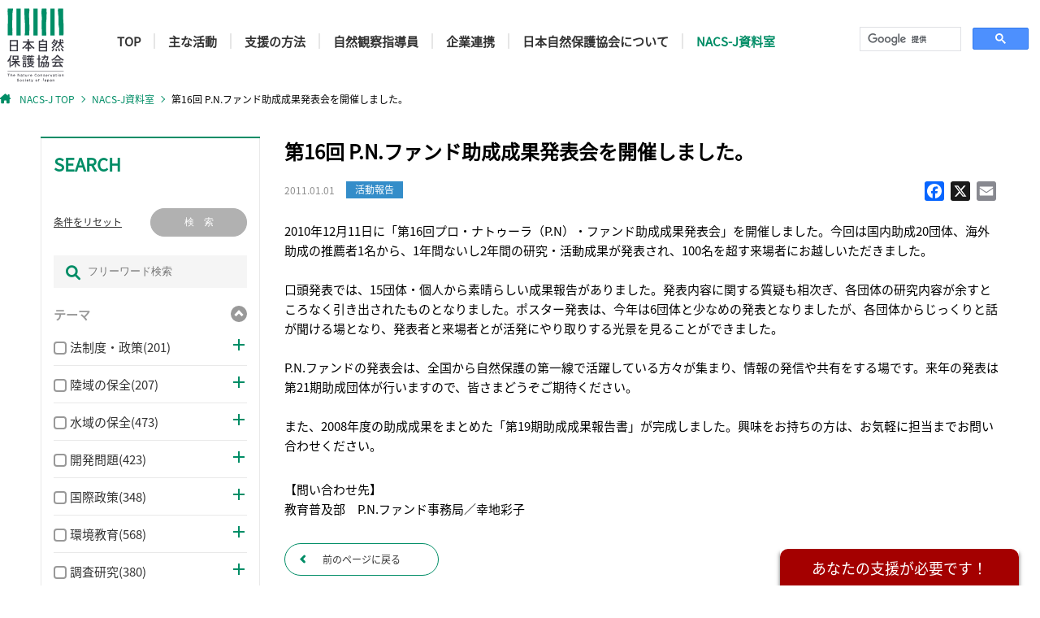

--- FILE ---
content_type: text/html; charset=UTF-8
request_url: https://what-we-do.nacsj.or.jp/2011/01/393/
body_size: 24678
content:
<!DOCTYPE html>

<html class="no-js" lang="ja">

	<head>
<!-- Google Tag Manager -->
<script>(function(w,d,s,l,i){w[l]=w[l]||[];w[l].push({'gtm.start':
new Date().getTime(),event:'gtm.js'});var f=d.getElementsByTagName(s)[0],
j=d.createElement(s),dl=l!='dataLayer'?'&l='+l:'';j.async=true;j.src=
'https://www.googletagmanager.com/gtm.js?id='+i+dl;f.parentNode.insertBefore(j,f);
})(window,document,'script','dataLayer','GTM-5X5D4N9');</script>
<!-- End Google Tag Manager -->

<!-- Global site tag (gtag.js) - Google Analytics -->
<script async src="https://www.googletagmanager.com/gtag/js?id=G-WK7W3N1ENM"></script>
<script>
  window.dataLayer = window.dataLayer || [];
  function gtag(){dataLayer.push(arguments);}
  gtag('js', new Date());

  gtag('config', 'G-WK7W3N1ENM');
</script>
		<meta charset="UTF-8">
		<meta name="viewport" content="width=device-width, initial-scale=1.0" >

		<link rel="profile" href="https://gmpg.org/xfn/11">

  
		<link href="https://what-we-do.nacsj.or.jp/wp-content/themes/twentytwenty/css/reset.css" rel="stylesheet">
		<link href="https://what-we-do.nacsj.or.jp/wp-content/themes/twentytwenty/css/style.css" rel="stylesheet">
		
		<link rel='stylesheet' href='https://what-we-do.nacsj.or.jp/wp-content/themes/twentytwenty/css/lity.css' />
		<link rel='stylesheet' href='https://what-we-do.nacsj.or.jp/wp-content/themes/twentytwenty/css/slick.css' />
		<link rel='stylesheet' href='https://what-we-do.nacsj.or.jp/wp-content/themes/twentytwenty/css/slick-theme.css' />
		<link rel='stylesheet' href='https://what-we-do.nacsj.or.jp/wp-content/themes/twentytwenty/css/all.min.css' />
		<link rel='stylesheet' href='https://what-we-do.nacsj.or.jp/wp-content/themes/twentytwenty/css/helper.css' />
        <script src="https://ajax.googleapis.com/ajax/libs/jquery/3.4.1/jquery.min.js"></script>
		<script type="text/javascript" src="https://what-we-do.nacsj.or.jp/wp-content/themes/twentytwenty/js/slick.min.js"></script>
		<script type="text/javascript" src="https://what-we-do.nacsj.or.jp/wp-content/themes/twentytwenty/js/jquery.matchHeight-min.js"></script>
		<script src="https://what-we-do.nacsj.or.jp/wp-content/themes/twentytwenty/js/lity.min.js"></script>
		<script src="https://what-we-do.nacsj.or.jp/wp-content/themes/twentytwenty/js/nacscommon.js"></script>

		<script src="https://what-we-do.nacsj.or.jp/wp-content/themes/twentytwenty/js/script.js"></script>

		<meta name='robots' content='index, follow, max-image-preview:large, max-snippet:-1, max-video-preview:-1' />

	<!-- This site is optimized with the Yoast SEO plugin v23.0 - https://yoast.com/wordpress/plugins/seo/ -->
	<title>第16回 P.N.ファンド助成成果発表会を開催しました。 - NACS-Jの自然保護</title>
	<link rel="canonical" href="https://what-we-do.nacsj.or.jp/2011/01/393/" />
	<meta property="og:locale" content="ja_JP" />
	<meta property="og:type" content="article" />
	<meta property="og:title" content="第16回 P.N.ファンド助成成果発表会を開催しました。 - NACS-Jの自然保護" />
	<meta property="og:description" content="2010年12月11日に「第16回プロ・ナトゥーラ（P.N）・ファンド助成成果発表会」を開催しました。今回は国内助成20団体、海外助成の推薦者1名から、1年間ないし2年間の研究・活動成果が発表され、100名を超す来場者に [&hellip;]" />
	<meta property="og:url" content="https://what-we-do.nacsj.or.jp/2011/01/393/" />
	<meta property="og:site_name" content="NACS-Jの自然保護" />
	<meta property="article:published_time" content="2010-12-31T15:00:00+00:00" />
	<meta property="article:modified_time" content="2022-04-26T18:19:53+00:00" />
	<meta name="author" content="archive_nacsj" />
	<meta name="twitter:card" content="summary_large_image" />
	<script type="application/ld+json" class="yoast-schema-graph">{"@context":"https://schema.org","@graph":[{"@type":"WebPage","@id":"https://what-we-do.nacsj.or.jp/2011/01/393/","url":"https://what-we-do.nacsj.or.jp/2011/01/393/","name":"第16回 P.N.ファンド助成成果発表会を開催しました。 - NACS-Jの自然保護","isPartOf":{"@id":"https://what-we-do.nacsj.or.jp/#website"},"datePublished":"2010-12-31T15:00:00+00:00","dateModified":"2022-04-26T18:19:53+00:00","author":{"@id":"https://what-we-do.nacsj.or.jp/#/schema/person/53a0421137e4cb9cfe936db1a4de8db7"},"breadcrumb":{"@id":"https://what-we-do.nacsj.or.jp/2011/01/393/#breadcrumb"},"inLanguage":"ja","potentialAction":[{"@type":"ReadAction","target":["https://what-we-do.nacsj.or.jp/2011/01/393/"]}]},{"@type":"BreadcrumbList","@id":"https://what-we-do.nacsj.or.jp/2011/01/393/#breadcrumb","itemListElement":[{"@type":"ListItem","position":1,"name":"ホーム","item":"https://what-we-do.nacsj.or.jp/"},{"@type":"ListItem","position":2,"name":"第16回 P.N.ファンド助成成果発表会を開催しました。"}]},{"@type":"WebSite","@id":"https://what-we-do.nacsj.or.jp/#website","url":"https://what-we-do.nacsj.or.jp/","name":"NACS-Jの自然保護","description":"日本自然保護協会は、生物多様性を守る自然保護NGOです。","potentialAction":[{"@type":"SearchAction","target":{"@type":"EntryPoint","urlTemplate":"https://what-we-do.nacsj.or.jp/?s={search_term_string}"},"query-input":"required name=search_term_string"}],"inLanguage":"ja"},{"@type":"Person","@id":"https://what-we-do.nacsj.or.jp/#/schema/person/53a0421137e4cb9cfe936db1a4de8db7","name":"archive_nacsj","image":{"@type":"ImageObject","inLanguage":"ja","@id":"https://what-we-do.nacsj.or.jp/#/schema/person/image/","url":"https://secure.gravatar.com/avatar/e8f424c259c8fe38284b2fb9f15141f9f653cbb2d111eae860b2936443cb1f36?s=96&d=mm&r=g","contentUrl":"https://secure.gravatar.com/avatar/e8f424c259c8fe38284b2fb9f15141f9f653cbb2d111eae860b2936443cb1f36?s=96&d=mm&r=g","caption":"archive_nacsj"},"sameAs":["https://what-we-do.nacsj.or.jp"],"url":"https://what-we-do.nacsj.or.jp/author/archive_nacsj/"}]}</script>
	<!-- / Yoast SEO plugin. -->


<link rel='dns-prefetch' href='//static.addtoany.com' />
<link rel="alternate" type="application/rss+xml" title="NACS-Jの自然保護 &raquo; フィード" href="https://what-we-do.nacsj.or.jp/feed/" />
<link rel="alternate" type="application/rss+xml" title="NACS-Jの自然保護 &raquo; コメントフィード" href="https://what-we-do.nacsj.or.jp/comments/feed/" />
<link rel="alternate" type="application/rss+xml" title="NACS-Jの自然保護 &raquo; 第16回 P.N.ファンド助成成果発表会を開催しました。 のコメントのフィード" href="https://what-we-do.nacsj.or.jp/2011/01/393/feed/" />
<link rel="alternate" title="oEmbed (JSON)" type="application/json+oembed" href="https://what-we-do.nacsj.or.jp/wp-json/oembed/1.0/embed?url=https%3A%2F%2Fwhat-we-do.nacsj.or.jp%2F2011%2F01%2F393%2F" />
<link rel="alternate" title="oEmbed (XML)" type="text/xml+oembed" href="https://what-we-do.nacsj.or.jp/wp-json/oembed/1.0/embed?url=https%3A%2F%2Fwhat-we-do.nacsj.or.jp%2F2011%2F01%2F393%2F&#038;format=xml" />
<style id='wp-img-auto-sizes-contain-inline-css'>
img:is([sizes=auto i],[sizes^="auto," i]){contain-intrinsic-size:3000px 1500px}
/*# sourceURL=wp-img-auto-sizes-contain-inline-css */
</style>
<style id='wp-emoji-styles-inline-css'>

	img.wp-smiley, img.emoji {
		display: inline !important;
		border: none !important;
		box-shadow: none !important;
		height: 1em !important;
		width: 1em !important;
		margin: 0 0.07em !important;
		vertical-align: -0.1em !important;
		background: none !important;
		padding: 0 !important;
	}
/*# sourceURL=wp-emoji-styles-inline-css */
</style>
<style id='wp-block-library-inline-css'>
:root{--wp-block-synced-color:#7a00df;--wp-block-synced-color--rgb:122,0,223;--wp-bound-block-color:var(--wp-block-synced-color);--wp-editor-canvas-background:#ddd;--wp-admin-theme-color:#007cba;--wp-admin-theme-color--rgb:0,124,186;--wp-admin-theme-color-darker-10:#006ba1;--wp-admin-theme-color-darker-10--rgb:0,107,160.5;--wp-admin-theme-color-darker-20:#005a87;--wp-admin-theme-color-darker-20--rgb:0,90,135;--wp-admin-border-width-focus:2px}@media (min-resolution:192dpi){:root{--wp-admin-border-width-focus:1.5px}}.wp-element-button{cursor:pointer}:root .has-very-light-gray-background-color{background-color:#eee}:root .has-very-dark-gray-background-color{background-color:#313131}:root .has-very-light-gray-color{color:#eee}:root .has-very-dark-gray-color{color:#313131}:root .has-vivid-green-cyan-to-vivid-cyan-blue-gradient-background{background:linear-gradient(135deg,#00d084,#0693e3)}:root .has-purple-crush-gradient-background{background:linear-gradient(135deg,#34e2e4,#4721fb 50%,#ab1dfe)}:root .has-hazy-dawn-gradient-background{background:linear-gradient(135deg,#faaca8,#dad0ec)}:root .has-subdued-olive-gradient-background{background:linear-gradient(135deg,#fafae1,#67a671)}:root .has-atomic-cream-gradient-background{background:linear-gradient(135deg,#fdd79a,#004a59)}:root .has-nightshade-gradient-background{background:linear-gradient(135deg,#330968,#31cdcf)}:root .has-midnight-gradient-background{background:linear-gradient(135deg,#020381,#2874fc)}:root{--wp--preset--font-size--normal:16px;--wp--preset--font-size--huge:42px}.has-regular-font-size{font-size:1em}.has-larger-font-size{font-size:2.625em}.has-normal-font-size{font-size:var(--wp--preset--font-size--normal)}.has-huge-font-size{font-size:var(--wp--preset--font-size--huge)}.has-text-align-center{text-align:center}.has-text-align-left{text-align:left}.has-text-align-right{text-align:right}.has-fit-text{white-space:nowrap!important}#end-resizable-editor-section{display:none}.aligncenter{clear:both}.items-justified-left{justify-content:flex-start}.items-justified-center{justify-content:center}.items-justified-right{justify-content:flex-end}.items-justified-space-between{justify-content:space-between}.screen-reader-text{border:0;clip-path:inset(50%);height:1px;margin:-1px;overflow:hidden;padding:0;position:absolute;width:1px;word-wrap:normal!important}.screen-reader-text:focus{background-color:#ddd;clip-path:none;color:#444;display:block;font-size:1em;height:auto;left:5px;line-height:normal;padding:15px 23px 14px;text-decoration:none;top:5px;width:auto;z-index:100000}html :where(.has-border-color){border-style:solid}html :where([style*=border-top-color]){border-top-style:solid}html :where([style*=border-right-color]){border-right-style:solid}html :where([style*=border-bottom-color]){border-bottom-style:solid}html :where([style*=border-left-color]){border-left-style:solid}html :where([style*=border-width]){border-style:solid}html :where([style*=border-top-width]){border-top-style:solid}html :where([style*=border-right-width]){border-right-style:solid}html :where([style*=border-bottom-width]){border-bottom-style:solid}html :where([style*=border-left-width]){border-left-style:solid}html :where(img[class*=wp-image-]){height:auto;max-width:100%}:where(figure){margin:0 0 1em}html :where(.is-position-sticky){--wp-admin--admin-bar--position-offset:var(--wp-admin--admin-bar--height,0px)}@media screen and (max-width:600px){html :where(.is-position-sticky){--wp-admin--admin-bar--position-offset:0px}}

/*# sourceURL=wp-block-library-inline-css */
</style><style id='global-styles-inline-css'>
:root{--wp--preset--aspect-ratio--square: 1;--wp--preset--aspect-ratio--4-3: 4/3;--wp--preset--aspect-ratio--3-4: 3/4;--wp--preset--aspect-ratio--3-2: 3/2;--wp--preset--aspect-ratio--2-3: 2/3;--wp--preset--aspect-ratio--16-9: 16/9;--wp--preset--aspect-ratio--9-16: 9/16;--wp--preset--color--black: #000000;--wp--preset--color--cyan-bluish-gray: #abb8c3;--wp--preset--color--white: #ffffff;--wp--preset--color--pale-pink: #f78da7;--wp--preset--color--vivid-red: #cf2e2e;--wp--preset--color--luminous-vivid-orange: #ff6900;--wp--preset--color--luminous-vivid-amber: #fcb900;--wp--preset--color--light-green-cyan: #7bdcb5;--wp--preset--color--vivid-green-cyan: #00d084;--wp--preset--color--pale-cyan-blue: #8ed1fc;--wp--preset--color--vivid-cyan-blue: #0693e3;--wp--preset--color--vivid-purple: #9b51e0;--wp--preset--color--accent: #cd2653;--wp--preset--color--primary: #000000;--wp--preset--color--secondary: #6d6d6d;--wp--preset--color--subtle-background: #dcd7ca;--wp--preset--color--background: #f5efe0;--wp--preset--gradient--vivid-cyan-blue-to-vivid-purple: linear-gradient(135deg,rgb(6,147,227) 0%,rgb(155,81,224) 100%);--wp--preset--gradient--light-green-cyan-to-vivid-green-cyan: linear-gradient(135deg,rgb(122,220,180) 0%,rgb(0,208,130) 100%);--wp--preset--gradient--luminous-vivid-amber-to-luminous-vivid-orange: linear-gradient(135deg,rgb(252,185,0) 0%,rgb(255,105,0) 100%);--wp--preset--gradient--luminous-vivid-orange-to-vivid-red: linear-gradient(135deg,rgb(255,105,0) 0%,rgb(207,46,46) 100%);--wp--preset--gradient--very-light-gray-to-cyan-bluish-gray: linear-gradient(135deg,rgb(238,238,238) 0%,rgb(169,184,195) 100%);--wp--preset--gradient--cool-to-warm-spectrum: linear-gradient(135deg,rgb(74,234,220) 0%,rgb(151,120,209) 20%,rgb(207,42,186) 40%,rgb(238,44,130) 60%,rgb(251,105,98) 80%,rgb(254,248,76) 100%);--wp--preset--gradient--blush-light-purple: linear-gradient(135deg,rgb(255,206,236) 0%,rgb(152,150,240) 100%);--wp--preset--gradient--blush-bordeaux: linear-gradient(135deg,rgb(254,205,165) 0%,rgb(254,45,45) 50%,rgb(107,0,62) 100%);--wp--preset--gradient--luminous-dusk: linear-gradient(135deg,rgb(255,203,112) 0%,rgb(199,81,192) 50%,rgb(65,88,208) 100%);--wp--preset--gradient--pale-ocean: linear-gradient(135deg,rgb(255,245,203) 0%,rgb(182,227,212) 50%,rgb(51,167,181) 100%);--wp--preset--gradient--electric-grass: linear-gradient(135deg,rgb(202,248,128) 0%,rgb(113,206,126) 100%);--wp--preset--gradient--midnight: linear-gradient(135deg,rgb(2,3,129) 0%,rgb(40,116,252) 100%);--wp--preset--font-size--small: 18px;--wp--preset--font-size--medium: 20px;--wp--preset--font-size--large: 26.25px;--wp--preset--font-size--x-large: 42px;--wp--preset--font-size--normal: 21px;--wp--preset--font-size--larger: 32px;--wp--preset--spacing--20: 0.44rem;--wp--preset--spacing--30: 0.67rem;--wp--preset--spacing--40: 1rem;--wp--preset--spacing--50: 1.5rem;--wp--preset--spacing--60: 2.25rem;--wp--preset--spacing--70: 3.38rem;--wp--preset--spacing--80: 5.06rem;--wp--preset--shadow--natural: 6px 6px 9px rgba(0, 0, 0, 0.2);--wp--preset--shadow--deep: 12px 12px 50px rgba(0, 0, 0, 0.4);--wp--preset--shadow--sharp: 6px 6px 0px rgba(0, 0, 0, 0.2);--wp--preset--shadow--outlined: 6px 6px 0px -3px rgb(255, 255, 255), 6px 6px rgb(0, 0, 0);--wp--preset--shadow--crisp: 6px 6px 0px rgb(0, 0, 0);}:where(.is-layout-flex){gap: 0.5em;}:where(.is-layout-grid){gap: 0.5em;}body .is-layout-flex{display: flex;}.is-layout-flex{flex-wrap: wrap;align-items: center;}.is-layout-flex > :is(*, div){margin: 0;}body .is-layout-grid{display: grid;}.is-layout-grid > :is(*, div){margin: 0;}:where(.wp-block-columns.is-layout-flex){gap: 2em;}:where(.wp-block-columns.is-layout-grid){gap: 2em;}:where(.wp-block-post-template.is-layout-flex){gap: 1.25em;}:where(.wp-block-post-template.is-layout-grid){gap: 1.25em;}.has-black-color{color: var(--wp--preset--color--black) !important;}.has-cyan-bluish-gray-color{color: var(--wp--preset--color--cyan-bluish-gray) !important;}.has-white-color{color: var(--wp--preset--color--white) !important;}.has-pale-pink-color{color: var(--wp--preset--color--pale-pink) !important;}.has-vivid-red-color{color: var(--wp--preset--color--vivid-red) !important;}.has-luminous-vivid-orange-color{color: var(--wp--preset--color--luminous-vivid-orange) !important;}.has-luminous-vivid-amber-color{color: var(--wp--preset--color--luminous-vivid-amber) !important;}.has-light-green-cyan-color{color: var(--wp--preset--color--light-green-cyan) !important;}.has-vivid-green-cyan-color{color: var(--wp--preset--color--vivid-green-cyan) !important;}.has-pale-cyan-blue-color{color: var(--wp--preset--color--pale-cyan-blue) !important;}.has-vivid-cyan-blue-color{color: var(--wp--preset--color--vivid-cyan-blue) !important;}.has-vivid-purple-color{color: var(--wp--preset--color--vivid-purple) !important;}.has-black-background-color{background-color: var(--wp--preset--color--black) !important;}.has-cyan-bluish-gray-background-color{background-color: var(--wp--preset--color--cyan-bluish-gray) !important;}.has-white-background-color{background-color: var(--wp--preset--color--white) !important;}.has-pale-pink-background-color{background-color: var(--wp--preset--color--pale-pink) !important;}.has-vivid-red-background-color{background-color: var(--wp--preset--color--vivid-red) !important;}.has-luminous-vivid-orange-background-color{background-color: var(--wp--preset--color--luminous-vivid-orange) !important;}.has-luminous-vivid-amber-background-color{background-color: var(--wp--preset--color--luminous-vivid-amber) !important;}.has-light-green-cyan-background-color{background-color: var(--wp--preset--color--light-green-cyan) !important;}.has-vivid-green-cyan-background-color{background-color: var(--wp--preset--color--vivid-green-cyan) !important;}.has-pale-cyan-blue-background-color{background-color: var(--wp--preset--color--pale-cyan-blue) !important;}.has-vivid-cyan-blue-background-color{background-color: var(--wp--preset--color--vivid-cyan-blue) !important;}.has-vivid-purple-background-color{background-color: var(--wp--preset--color--vivid-purple) !important;}.has-black-border-color{border-color: var(--wp--preset--color--black) !important;}.has-cyan-bluish-gray-border-color{border-color: var(--wp--preset--color--cyan-bluish-gray) !important;}.has-white-border-color{border-color: var(--wp--preset--color--white) !important;}.has-pale-pink-border-color{border-color: var(--wp--preset--color--pale-pink) !important;}.has-vivid-red-border-color{border-color: var(--wp--preset--color--vivid-red) !important;}.has-luminous-vivid-orange-border-color{border-color: var(--wp--preset--color--luminous-vivid-orange) !important;}.has-luminous-vivid-amber-border-color{border-color: var(--wp--preset--color--luminous-vivid-amber) !important;}.has-light-green-cyan-border-color{border-color: var(--wp--preset--color--light-green-cyan) !important;}.has-vivid-green-cyan-border-color{border-color: var(--wp--preset--color--vivid-green-cyan) !important;}.has-pale-cyan-blue-border-color{border-color: var(--wp--preset--color--pale-cyan-blue) !important;}.has-vivid-cyan-blue-border-color{border-color: var(--wp--preset--color--vivid-cyan-blue) !important;}.has-vivid-purple-border-color{border-color: var(--wp--preset--color--vivid-purple) !important;}.has-vivid-cyan-blue-to-vivid-purple-gradient-background{background: var(--wp--preset--gradient--vivid-cyan-blue-to-vivid-purple) !important;}.has-light-green-cyan-to-vivid-green-cyan-gradient-background{background: var(--wp--preset--gradient--light-green-cyan-to-vivid-green-cyan) !important;}.has-luminous-vivid-amber-to-luminous-vivid-orange-gradient-background{background: var(--wp--preset--gradient--luminous-vivid-amber-to-luminous-vivid-orange) !important;}.has-luminous-vivid-orange-to-vivid-red-gradient-background{background: var(--wp--preset--gradient--luminous-vivid-orange-to-vivid-red) !important;}.has-very-light-gray-to-cyan-bluish-gray-gradient-background{background: var(--wp--preset--gradient--very-light-gray-to-cyan-bluish-gray) !important;}.has-cool-to-warm-spectrum-gradient-background{background: var(--wp--preset--gradient--cool-to-warm-spectrum) !important;}.has-blush-light-purple-gradient-background{background: var(--wp--preset--gradient--blush-light-purple) !important;}.has-blush-bordeaux-gradient-background{background: var(--wp--preset--gradient--blush-bordeaux) !important;}.has-luminous-dusk-gradient-background{background: var(--wp--preset--gradient--luminous-dusk) !important;}.has-pale-ocean-gradient-background{background: var(--wp--preset--gradient--pale-ocean) !important;}.has-electric-grass-gradient-background{background: var(--wp--preset--gradient--electric-grass) !important;}.has-midnight-gradient-background{background: var(--wp--preset--gradient--midnight) !important;}.has-small-font-size{font-size: var(--wp--preset--font-size--small) !important;}.has-medium-font-size{font-size: var(--wp--preset--font-size--medium) !important;}.has-large-font-size{font-size: var(--wp--preset--font-size--large) !important;}.has-x-large-font-size{font-size: var(--wp--preset--font-size--x-large) !important;}
/*# sourceURL=global-styles-inline-css */
</style>

<style id='classic-theme-styles-inline-css'>
/*! This file is auto-generated */
.wp-block-button__link{color:#fff;background-color:#32373c;border-radius:9999px;box-shadow:none;text-decoration:none;padding:calc(.667em + 2px) calc(1.333em + 2px);font-size:1.125em}.wp-block-file__button{background:#32373c;color:#fff;text-decoration:none}
/*# sourceURL=/wp-includes/css/classic-themes.min.css */
</style>
<link rel='stylesheet' id='addtoany-css' href='https://what-we-do.nacsj.or.jp/wp-content/plugins/add-to-any/addtoany.min.css?ver=1.16' media='all' />
<script id="addtoany-core-js-before">
window.a2a_config=window.a2a_config||{};a2a_config.callbacks=[];a2a_config.overlays=[];a2a_config.templates={};a2a_localize = {
	Share: "共有",
	Save: "ブックマーク",
	Subscribe: "購読",
	Email: "メール",
	Bookmark: "ブックマーク",
	ShowAll: "すべて表示する",
	ShowLess: "小さく表示する",
	FindServices: "サービスを探す",
	FindAnyServiceToAddTo: "追加するサービスを今すぐ探す",
	PoweredBy: "Powered by",
	ShareViaEmail: "メールでシェアする",
	SubscribeViaEmail: "メールで購読する",
	BookmarkInYourBrowser: "ブラウザにブックマーク",
	BookmarkInstructions: "このページをブックマークするには、 Ctrl+D または \u2318+D を押下。",
	AddToYourFavorites: "お気に入りに追加",
	SendFromWebOrProgram: "任意のメールアドレスまたはメールプログラムから送信",
	EmailProgram: "メールプログラム",
	More: "詳細&#8230;",
	ThanksForSharing: "共有ありがとうございます !",
	ThanksForFollowing: "フォローありがとうございます !"
};


//# sourceURL=addtoany-core-js-before
</script>
<script async src="https://static.addtoany.com/menu/page.js" id="addtoany-core-js"></script>
<script src="https://what-we-do.nacsj.or.jp/wp-includes/js/jquery/jquery.min.js?ver=3.7.1" id="jquery-core-js"></script>
<script src="https://what-we-do.nacsj.or.jp/wp-includes/js/jquery/jquery-migrate.min.js?ver=3.4.1" id="jquery-migrate-js"></script>
<script async src="https://what-we-do.nacsj.or.jp/wp-content/plugins/add-to-any/addtoany.min.js?ver=1.1" id="addtoany-jquery-js"></script>
<script src="https://what-we-do.nacsj.or.jp/wp-content/themes/twentytwenty/assets/js/index.js?ver=1.8" id="twentytwenty-js-js" async></script>
<link rel="https://api.w.org/" href="https://what-we-do.nacsj.or.jp/wp-json/" /><link rel="alternate" title="JSON" type="application/json" href="https://what-we-do.nacsj.or.jp/wp-json/wp/v2/posts/393" /><link rel="EditURI" type="application/rsd+xml" title="RSD" href="https://what-we-do.nacsj.or.jp/xmlrpc.php?rsd" />
<meta name="generator" content="WordPress 6.9" />
<link rel='shortlink' href='https://what-we-do.nacsj.or.jp/?p=393' />
	<script>document.documentElement.className = document.documentElement.className.replace( 'no-js', 'js' );</script>
	<style type="text/css">.broken_link, a.broken_link {
	text-decoration: line-through;
}</style>
	</head>

	<body class="wp-singular post-template-default single single-post postid-393 single-format-standard wp-embed-responsive wp-theme-twentytwenty singular enable-search-modal missing-post-thumbnail has-single-pagination showing-comments show-avatars footer-top-visible">
<!-- Google Tag Manager (noscript) -->
<noscript><iframe src="https://www.googletagmanager.com/ns.html?id=GTM-5X5D4N9"
height="0" width="0" style="display:none;visibility:hidden"></iframe></noscript>
<!-- End Google Tag Manager (noscript) -->
    
<script>
    $(document).ready(function () {
        $.getJSON("https://www.nacsj.or.jp/gnav/nacsjGroupHeader.json", function(data){
            for(var i in data){
                $("#headertest").append(data[i].animal);
            }
        });
    });
</script>
    <header class="header" id="top">
        
        <div class="header__menu">
            <p class="search__sp_btn sp"><a href="#search" data-lity="data-lity"><img src="https://what-we-do.nacsj.or.jp/wp-content/themes/twentytwenty/img/sp_search_btn.svg" alt=""><span>絞り込み検索</span></a></p>
            <h1 class="header__logo"><a href="https://www.nacsj.or.jp/"><img src="https://what-we-do.nacsj.or.jp/wp-content/themes/twentytwenty/img/logo.svg" width="88" alt="nacsj"></a></h1>
            <nav class="header__nav">
                <ul>
                    <li><a href="https://www.nacsj.or.jp/">TOP</a></li>
                    <li><a href="https://www.nacsj.or.jp/activities/">主な活動</a></li>
                    <li><a href="https://www.nacsj.or.jp/support/">支援の方法</a></li>
                    <li><a href="https://www.nacsj.or.jp/education/instructor/">自然観察指導員</a></li>
                    <li><a href="https://www.nacsj.or.jp/partnership/">企業連携</a></li>
                    <li><a href="https://www.nacsj.or.jp/nacs_j/">日本自然保護協会について</a></li>
                    <li><a href="https://what-we-do.nacsj.or.jp" class="current">NACS-J資料室</a></li>
                </ul>
                <div class="header__search sp"><script async src="https://cse.google.com/cse.js?cx=437e3b16e66c16480"></script>
                <div class="gcse-search"></div></div>
            </nav>
            <div class="header__search pc"><script async src="https://cse.google.com/cse.js?cx=437e3b16e66c16480"></script>
                <div class="gcse-search"></div></div>
            <p class="menu__sp_btn sp"><img src="https://what-we-do.nacsj.or.jp/wp-content/themes/twentytwenty/img/sp_menu_btn.svg" alt=""><span>MENU</span></p>

        </div>
        <div id="breadcrumb">
            <ul>
                <li><a href="https://www.nacsj.or.jp/"><i class="fa-solid fa-house-chimney"></i>NACS-J TOP</a></li>
                                    <li><a href="https://what-we-do.nacsj.or.jp">NACS-J資料室</a></li>
                                <!-- Breadcrumb NavXT 7.3.1 -->
<li class="post post-post current-item"><span property="itemListElement" typeof="ListItem"><span property="name" class="post post-post current-item">第16回 P.N.ファンド助成成果発表会を開催しました。</span><meta property="url" content="https://what-we-do.nacsj.or.jp/2011/01/393/"><meta property="position" content="1"></span></li>
            </ul>
        </div>        
    </header>

		<a class="skip-link screen-reader-text" href="#site-content">コンテンツへスキップ</a>

<article class="content__wrap">
	

<aside class="sidebar lity-hide" id="search">
            <h2 class="sidebar__ttl">SEARCH</h2>
            
		
<script>
function beforeSubmit() {

	var search_kind = document.getElementsByName("sfreeword")[0].value;
	// alert( document.getElementsByName("sfreeword")[0].value );

	if ( search_kind == 'cond' ) {

	// カテゴリーチェック項目取得
	var elems = document.getElementsByName("s_category");
	var s_category = "";
	var searchstring = "";

	for (var i = 0; i < elems.length; i++) {
		if ( elems[i].checked ) {
			if ( s_category ) s_category += ",";
			s_category += elems[i].getAttribute("term_id");
			searchstring += searchstring ? "," + elems[i].getAttribute("searchstring") : elems[i].getAttribute("searchstring");
		}
	}
	document.getElementsByName("scategory")[0].value = s_category;

	// 地域 チェック項目取得
	var elems = document.getElementsByName("s_region");
	var s_region = ""

	for (var i = 0; i < elems.length; i++) {
		if ( elems[i].checked ) {
			if ( s_region ) s_region += ",";
			s_region += elems[i].getAttribute("term_id");
			searchstring += searchstring ? "," + elems[i].getAttribute("searchstring") : elems[i].getAttribute("searchstring");
		}
	}
	document.getElementsByName("sregion")[0].value = s_region;

	// 種別 チェック項目取得
	var elems = document.getElementsByName("s_kind");
	var s_kind = ""

	for (var i = 0; i < elems.length; i++) {
		if ( elems[i].checked ) {
			if ( s_kind ) s_kind += ",";
			s_kind += elems[i].getAttribute("term_id");
			searchstring += searchstring ? "," + elems[i].getAttribute("searchstring") : elems[i].getAttribute("searchstring");
		}
	}
	document.getElementsByName("skind")[0].value = s_kind;

	// 年 チェック項目取得
	var elems = document.getElementsByName("s_year");
	var s_year = ""

	for (var i = 0; i < elems.length; i++) {
		if ( elems[i].checked ) {
			if ( s_year ) s_year += ",";
			// if ( elems[i].getAttribute("term_id").substr(0,1) == 'A' ) {
			// 	s_year += elems[i].getAttribute("term_id");
			// 	var age_start = elems[i].getAttribute("term_id").substr(1);
			// 	for ( k = 0; k < 10; k++ ) {
			// 		if ( s_year ) s_year += ",";
			// 		s_year += parseInt(age_start,10) + k;
			// 	}
			// 	searchstring += searchstring ? "," + age_start+"年代" : age_start+"年代";
			// }
			// else {
				s_year += elems[i].getAttribute("term_id");
				if ( elems[i].getAttribute("term_id").substr(0,1) == 'A' ) {
					var age_start = elems[i].getAttribute("term_id").substr(1);
					searchstring += searchstring ? "," + age_start+"年代" : age_start+"年代";
				}
				else {
					searchstring += searchstring ? "," + elems[i].getAttribute("searchstring") : elems[i].getAttribute("searchstring");
				}
			// }
		}
	}
	document.getElementsByName("syear")[0].value = s_year;

	// 検索条件文字列
	document.getElementsByName("searchstring")[0].value = searchstring;

	}
	else {

	// 検索条件文字列
	document.getElementsByName("searchstring")[0].value = '';
	}

//	if(window.confirm(cat_search + 'で送信しますがよろしいでしょうか？')) {
//		return true;
//	} else {
//		return false;
//	}

}
</script>


<form role="search" name="searchform"  method="get" class="search-form" onsubmit="return beforeSubmit();" action="https://what-we-do.nacsj.or.jp/">
	<label for="search-form-1">

        <div class="sidebar__cat">
			<div class="sidebar__btn">
				<a href="javascript:void(0)" class="sidebar__reset__btn">条件をリセット</a>
				<button type="submit" class="search-submit btn_search_cond" onclick="searchform.sfreeword.value='cond'" value="検索" disabled>検　索</button>
			</div>
		
		<div class="sidebar__freeword">
			<p class="sidebar__freeword_input"><i class="fa-solid fa-magnifying-glass"></i><input type="search" id="text_freeword" placeholder="フリーワード検索" value="" name="s" ></p>
		</div>

			<input type="hidden" name="sfreeword" value="">
			<input type="hidden" name="scategory" value="">
			<input type="hidden" name="sregion" value="">
			<input type="hidden" name="skind" value="">
			<input type="hidden" name="syear" value="">
			<input type="hidden" name="searchstring" value="">

								<p class="sidebar__cat_ttl lv0category">テーマ<span></span></p>
				<div class="sidebar__cat_child">

				                    <ul class="sidebar__cat_list">
                        <li class="lv1 lv1category">
                          <label for="cat1" class="acc__btn2">
                            <input type="checkbox" class="checkbox-input" id="cat1" name="s_category2" term_id="24" searchstring="法制度・政策">
                            <span class="checkbox-parts">法制度・政策(201)</span>
                          </label>
                          <span class="acc__btn"></span>
                        </li>
                        <li class="lv2">
						                            <label for="cat2"><input type="checkbox" class="checkbox-input" id="cat2" name="s_category" term_id="58" searchstring="野生生物保護法" ><span class="checkbox-parts">野生生物保護法(40)</span></label>
						                            <label for="cat3"><input type="checkbox" class="checkbox-input" id="cat3" name="s_category" term_id="59" searchstring="保護地域制度" ><span class="checkbox-parts">保護地域制度(40)</span></label>
						                            <label for="cat4"><input type="checkbox" class="checkbox-input" id="cat4" name="s_category" term_id="60" searchstring="アセス法改正" ><span class="checkbox-parts">アセス法改正(9)</span></label>
						                            <label for="cat5"><input type="checkbox" class="checkbox-input" id="cat5" name="s_category" term_id="61" searchstring="鳥獣保護法改正" ><span class="checkbox-parts">鳥獣保護法改正(7)</span></label>
						                            <label for="cat6"><input type="checkbox" class="checkbox-input" id="cat6" name="s_category" term_id="62" searchstring="公共事業の見直し" ><span class="checkbox-parts">公共事業の見直し(5)</span></label>
						                            <label for="cat7"><input type="checkbox" class="checkbox-input" id="cat7" name="s_category" term_id="63" searchstring="自然環境行政・環境基本計画への提言" ><span class="checkbox-parts">自然環境行政・環境基本計画への提言(3)</span></label>
						                            <label for="cat8"><input type="checkbox" class="checkbox-input" id="cat8" name="s_category" term_id="64" searchstring="地球温暖化対策" ><span class="checkbox-parts">地球温暖化対策(6)</span></label>
						                            <label for="cat9"><input type="checkbox" class="checkbox-input" id="cat9" name="s_category" term_id="65" searchstring="生物多様性国家戦略への提言" ><span class="checkbox-parts">生物多様性国家戦略への提言(66)</span></label>
						                            <label for="cat10"><input type="checkbox" class="checkbox-input" id="cat10" name="s_category" term_id="66" searchstring="保護林制度" ><span class="checkbox-parts">保護林制度(14)</span></label>
						                            <label for="cat11"><input type="checkbox" class="checkbox-input" id="cat11" name="s_category" term_id="178" searchstring="上記以外" ><span class="checkbox-parts">上記以外(18)</span></label>
						                        </li>
                    </ul>
				                    <ul class="sidebar__cat_list">
                        <li class="lv1 lv1category">
                          <label for="cat12" class="acc__btn2">
                            <input type="checkbox" class="checkbox-input" id="cat12" name="s_category2" term_id="23" searchstring="陸域の保全">
                            <span class="checkbox-parts">陸域の保全(207)</span>
                          </label>
                          <span class="acc__btn"></span>
                        </li>
                        <li class="lv2">
						                            <label for="cat13"><input type="checkbox" class="checkbox-input" id="cat13" name="s_category" term_id="55" searchstring="森林" ><span class="checkbox-parts">森林(114)</span></label>
						                            <label for="cat14"><input type="checkbox" class="checkbox-input" id="cat14" name="s_category" term_id="56" searchstring="草原" ><span class="checkbox-parts">草原(36)</span></label>
						                            <label for="cat15"><input type="checkbox" class="checkbox-input" id="cat15" name="s_category" term_id="57" searchstring="里山" ><span class="checkbox-parts">里山(37)</span></label>
						                            <label for="cat16"><input type="checkbox" class="checkbox-input" id="cat16" name="s_category" term_id="179" searchstring="上記以外" ><span class="checkbox-parts">上記以外(21)</span></label>
						                        </li>
                    </ul>
				                    <ul class="sidebar__cat_list">
                        <li class="lv1 lv1category">
                          <label for="cat17" class="acc__btn2">
                            <input type="checkbox" class="checkbox-input" id="cat17" name="s_category2" term_id="22" searchstring="水域の保全">
                            <span class="checkbox-parts">水域の保全(473)</span>
                          </label>
                          <span class="acc__btn"></span>
                        </li>
                        <li class="lv2">
						                            <label for="cat18"><input type="checkbox" class="checkbox-input" id="cat18" name="s_category" term_id="52" searchstring="河川・湖沼" ><span class="checkbox-parts">河川・湖沼(38)</span></label>
						                            <label for="cat19"><input type="checkbox" class="checkbox-input" id="cat19" name="s_category" term_id="53" searchstring="湿地" ><span class="checkbox-parts">湿地(72)</span></label>
						                            <label for="cat20"><input type="checkbox" class="checkbox-input" id="cat20" name="s_category" term_id="54" searchstring="海岸・干潟" ><span class="checkbox-parts">海岸・干潟(298)</span></label>
						                            <label for="cat21"><input type="checkbox" class="checkbox-input" id="cat21" name="s_category" term_id="180" searchstring="上記以外" ><span class="checkbox-parts">上記以外(64)</span></label>
						                        </li>
                    </ul>
				                    <ul class="sidebar__cat_list">
                        <li class="lv1 lv1category">
                          <label for="cat22" class="acc__btn2">
                            <input type="checkbox" class="checkbox-input" id="cat22" name="s_category2" term_id="21" searchstring="開発問題">
                            <span class="checkbox-parts">開発問題(423)</span>
                          </label>
                          <span class="acc__btn"></span>
                        </li>
                        <li class="lv2">
						                            <label for="cat23"><input type="checkbox" class="checkbox-input" id="cat23" name="s_category" term_id="48" searchstring="再生可能エネルギー" ><span class="checkbox-parts">再生可能エネルギー(39)</span></label>
						                            <label for="cat24"><input type="checkbox" class="checkbox-input" id="cat24" name="s_category" term_id="49" searchstring="ダム・埋め立て・堤" ><span class="checkbox-parts">ダム・埋め立て・堤(222)</span></label>
						                            <label for="cat25"><input type="checkbox" class="checkbox-input" id="cat25" name="s_category" term_id="50" searchstring="交通インフラ" ><span class="checkbox-parts">交通インフラ(59)</span></label>
						                            <label for="cat26"><input type="checkbox" class="checkbox-input" id="cat26" name="s_category" term_id="51" searchstring="大規模施設" ><span class="checkbox-parts">大規模施設(82)</span></label>
						                            <label for="cat27"><input type="checkbox" class="checkbox-input" id="cat27" name="s_category" term_id="181" searchstring="上記以外" ><span class="checkbox-parts">上記以外(26)</span></label>
						                        </li>
                    </ul>
				                    <ul class="sidebar__cat_list">
                        <li class="lv1 lv1category">
                          <label for="cat28" class="acc__btn2">
                            <input type="checkbox" class="checkbox-input" id="cat28" name="s_category2" term_id="20" searchstring="国際政策">
                            <span class="checkbox-parts">国際政策(348)</span>
                          </label>
                          <span class="acc__btn"></span>
                        </li>
                        <li class="lv2">
						                            <label for="cat29"><input type="checkbox" class="checkbox-input" id="cat29" name="s_category" term_id="44" searchstring="IUCN日本委員会" ><span class="checkbox-parts">IUCN日本委員会(150)</span></label>
						                            <label for="cat30"><input type="checkbox" class="checkbox-input" id="cat30" name="s_category" term_id="45" searchstring="生物多様性条約" ><span class="checkbox-parts">生物多様性条約(139)</span></label>
						                            <label for="cat31"><input type="checkbox" class="checkbox-input" id="cat31" name="s_category" term_id="46" searchstring="レッドデータ・ブック" ><span class="checkbox-parts">レッドデータ・ブック(35)</span></label>
						                            <label for="cat32"><input type="checkbox" class="checkbox-input" id="cat32" name="s_category" term_id="47" searchstring="世界遺産登録" ><span class="checkbox-parts">世界遺産登録(15)</span></label>
						                            <label for="cat33"><input type="checkbox" class="checkbox-input" id="cat33" name="s_category" term_id="182" searchstring="上記以外" ><span class="checkbox-parts">上記以外(76)</span></label>
						                        </li>
                    </ul>
				                    <ul class="sidebar__cat_list">
                        <li class="lv1 lv1category">
                          <label for="cat34" class="acc__btn2">
                            <input type="checkbox" class="checkbox-input" id="cat34" name="s_category2" term_id="19" searchstring="環境教育">
                            <span class="checkbox-parts">環境教育(568)</span>
                          </label>
                          <span class="acc__btn"></span>
                        </li>
                        <li class="lv2">
						                            <label for="cat35"><input type="checkbox" class="checkbox-input" id="cat35" name="s_category" term_id="41" searchstring="自然観察指導員" ><span class="checkbox-parts">自然観察指導員(128)</span></label>
						                            <label for="cat36"><input type="checkbox" class="checkbox-input" id="cat36" name="s_category" term_id="42" searchstring="普及啓発活動" ><span class="checkbox-parts">普及啓発活動(107)</span></label>
						                            <label for="cat37"><input type="checkbox" class="checkbox-input" id="cat37" name="s_category" term_id="43" searchstring="NACS-J市民カレッジ（Nカレ）" ><span class="checkbox-parts">NACS-J市民カレッジ（Nカレ）(68)</span></label>
						                            <label for="cat38"><input type="checkbox" class="checkbox-input" id="cat38" name="s_category" term_id="188" searchstring="会報目次" ><span class="checkbox-parts">会報目次(71)</span></label>
						                            <label for="cat39"><input type="checkbox" class="checkbox-input" id="cat39" name="s_category" term_id="184" searchstring="上記以外" ><span class="checkbox-parts">上記以外(192)</span></label>
						                        </li>
                    </ul>
				                    <ul class="sidebar__cat_list">
                        <li class="lv1 lv1category">
                          <label for="cat40" class="acc__btn2">
                            <input type="checkbox" class="checkbox-input" id="cat40" name="s_category2" term_id="18" searchstring="調査研究">
                            <span class="checkbox-parts">調査研究(380)</span>
                          </label>
                          <span class="acc__btn"></span>
                        </li>
                        <li class="lv2">
						                            <label for="cat41"><input type="checkbox" class="checkbox-input" id="cat41" name="s_category" term_id="37" searchstring="モニタリングサイト1000" ><span class="checkbox-parts">モニタリングサイト1000(104)</span></label>
						                            <label for="cat42"><input type="checkbox" class="checkbox-input" id="cat42" name="s_category" term_id="38" searchstring="自然しらべ" ><span class="checkbox-parts">自然しらべ(171)</span></label>
						                            <label for="cat43"><input type="checkbox" class="checkbox-input" id="cat43" name="s_category" term_id="39" searchstring="地域の市民調査" ><span class="checkbox-parts">地域の市民調査(76)</span></label>
						                            <label for="cat44"><input type="checkbox" class="checkbox-input" id="cat44" name="s_category" term_id="40" searchstring="研究開発" ><span class="checkbox-parts">研究開発(10)</span></label>
						                            <label for="cat45"><input type="checkbox" class="checkbox-input" id="cat45" name="s_category" term_id="183" searchstring="上記以外" ><span class="checkbox-parts">上記以外(27)</span></label>
						                        </li>
                    </ul>
				                    <ul class="sidebar__cat_list">
                        <li class="lv1 lv1category">
                          <label for="cat46" class="acc__btn2">
                            <input type="checkbox" class="checkbox-input" id="cat46" name="s_category2" term_id="17" searchstring="生物種">
                            <span class="checkbox-parts">生物種(353)</span>
                          </label>
                          <span class="acc__btn"></span>
                        </li>
                        <li class="lv2">
						                            <label for="cat47"><input type="checkbox" class="checkbox-input" id="cat47" name="s_category" term_id="32" searchstring="ツキノワグマ" ><span class="checkbox-parts">ツキノワグマ(1)</span></label>
						                            <label for="cat48"><input type="checkbox" class="checkbox-input" id="cat48" name="s_category" term_id="33" searchstring="サシバ" ><span class="checkbox-parts">サシバ(1)</span></label>
						                            <label for="cat49"><input type="checkbox" class="checkbox-input" id="cat49" name="s_category" term_id="34" searchstring="イヌワシ" ><span class="checkbox-parts">イヌワシ(49)</span></label>
						                            <label for="cat50"><input type="checkbox" class="checkbox-input" id="cat50" name="s_category" term_id="35" searchstring="チョウ類" ><span class="checkbox-parts">チョウ類(25)</span></label>
						                            <label for="cat51"><input type="checkbox" class="checkbox-input" id="cat51" name="s_category" term_id="36" searchstring="外来種問題" ><span class="checkbox-parts">外来種問題(43)</span></label>
						                            <label for="cat52"><input type="checkbox" class="checkbox-input" id="cat52" name="s_category" term_id="185" searchstring="上記以外" ><span class="checkbox-parts">上記以外(237)</span></label>
						                        </li>
                    </ul>
				                    <ul class="sidebar__cat_list">
                        <li class="lv1 lv1category">
                          <label for="cat53" class="acc__btn2">
                            <input type="checkbox" class="checkbox-input" id="cat53" name="s_category2" term_id="16" searchstring="NbS">
                            <span class="checkbox-parts">NbS(423)</span>
                          </label>
                          <span class="acc__btn"></span>
                        </li>
                        <li class="lv2">
						                            <label for="cat54"><input type="checkbox" class="checkbox-input" id="cat54" name="s_category" term_id="28" searchstring="エコツーリズム" ><span class="checkbox-parts">エコツーリズム(24)</span></label>
						                            <label for="cat55"><input type="checkbox" class="checkbox-input" id="cat55" name="s_category" term_id="29" searchstring="地域支援" ><span class="checkbox-parts">地域支援(262)</span></label>
						                            <label for="cat56"><input type="checkbox" class="checkbox-input" id="cat56" name="s_category" term_id="30" searchstring="防災・減災" ><span class="checkbox-parts">防災・減災(23)</span></label>
						                            <label for="cat57"><input type="checkbox" class="checkbox-input" id="cat57" name="s_category" term_id="31" searchstring="ワンヘルス" ><span class="checkbox-parts">ワンヘルス(0)</span></label>
						                            <label for="cat58"><input type="checkbox" class="checkbox-input" id="cat58" name="s_category" term_id="192" searchstring="企業連携" ><span class="checkbox-parts">企業連携(123)</span></label>
						                            <label for="cat59"><input type="checkbox" class="checkbox-input" id="cat59" name="s_category" term_id="175" searchstring="上記以外" ><span class="checkbox-parts">上記以外(30)</span></label>
						                        </li>
                    </ul>
				                    <ul class="sidebar__cat_list">
                        <li class="lv1 lv1category">
                          <label for="cat60" class="acc__btn2">
                            <input type="checkbox" class="checkbox-input" id="cat60" name="s_category2" term_id="15" searchstring="支援・顕彰">
                            <span class="checkbox-parts">支援・顕彰(60)</span>
                          </label>
                          <span class="acc__btn"></span>
                        </li>
                        <li class="lv2">
						                            <label for="cat61"><input type="checkbox" class="checkbox-input" id="cat61" name="s_category" term_id="25" searchstring="沼田賞" ><span class="checkbox-parts">沼田賞(21)</span></label>
						                            <label for="cat62"><input type="checkbox" class="checkbox-input" id="cat62" name="s_category" term_id="26" searchstring="日本自然保護大賞" ><span class="checkbox-parts">日本自然保護大賞(6)</span></label>
						                            <label for="cat63"><input type="checkbox" class="checkbox-input" id="cat63" name="s_category" term_id="27" searchstring="PNファンド" ><span class="checkbox-parts">PNファンド(3)</span></label>
						                            <label for="cat64"><input type="checkbox" class="checkbox-input" id="cat64" name="s_category" term_id="186" searchstring="上記以外" ><span class="checkbox-parts">上記以外(30)</span></label>
						                        </li>
                    </ul>
				                </div>

				<p class="sidebar__cat_ttl">地域<span></span></p>
				<div class="sidebar__cat_child">
				                    <ul class="sidebar__cat_list">
                        <li class="lv1 lv1region">
                          <label for="reg1">
                            <input type="checkbox" class="checkbox-input" id="reg1" name="s_region" term_id="152" searchstring="北海道" >
                            <span class="checkbox-parts">北海道(25)</span>
                          </label>
                          <!-- <span class="acc__btn"></span> -->
                        </li>
                        <li class="lv2">
						                            <!-- <label for="reg1"><input type="checkbox" class="checkbox-input" id="reg1" name="s_region" term_id="" searchstring="" ><span class="checkbox-parts">()</span></label> -->
						                        </li>
                    </ul>
				                    <ul class="sidebar__cat_list">
                        <li class="lv1 lv1region">
                          <label for="reg2">
                            <input type="checkbox" class="checkbox-input" id="reg2" name="s_region" term_id="149" searchstring="青森県" >
                            <span class="checkbox-parts">青森県(16)</span>
                          </label>
                          <!-- <span class="acc__btn"></span> -->
                        </li>
                        <li class="lv2">
						                            <!-- <label for="reg2"><input type="checkbox" class="checkbox-input" id="reg2" name="s_region" term_id="" searchstring="" ><span class="checkbox-parts">()</span></label> -->
						                        </li>
                    </ul>
				                    <ul class="sidebar__cat_list">
                        <li class="lv1 lv1region">
                          <label for="reg3">
                            <input type="checkbox" class="checkbox-input" id="reg3" name="s_region" term_id="146" searchstring="岩手県" >
                            <span class="checkbox-parts">岩手県(31)</span>
                          </label>
                          <!-- <span class="acc__btn"></span> -->
                        </li>
                        <li class="lv2">
						                            <!-- <label for="reg3"><input type="checkbox" class="checkbox-input" id="reg3" name="s_region" term_id="" searchstring="" ><span class="checkbox-parts">()</span></label> -->
						                        </li>
                    </ul>
				                    <ul class="sidebar__cat_list">
                        <li class="lv1 lv1region">
                          <label for="reg4">
                            <input type="checkbox" class="checkbox-input" id="reg4" name="s_region" term_id="143" searchstring="秋田県" >
                            <span class="checkbox-parts">秋田県(15)</span>
                          </label>
                          <!-- <span class="acc__btn"></span> -->
                        </li>
                        <li class="lv2">
						                            <!-- <label for="reg4"><input type="checkbox" class="checkbox-input" id="reg4" name="s_region" term_id="" searchstring="" ><span class="checkbox-parts">()</span></label> -->
						                        </li>
                    </ul>
				                    <ul class="sidebar__cat_list">
                        <li class="lv1 lv1region">
                          <label for="reg5">
                            <input type="checkbox" class="checkbox-input" id="reg5" name="s_region" term_id="142" searchstring="宮城県" >
                            <span class="checkbox-parts">宮城県(81)</span>
                          </label>
                          <!-- <span class="acc__btn"></span> -->
                        </li>
                        <li class="lv2">
						                            <!-- <label for="reg5"><input type="checkbox" class="checkbox-input" id="reg5" name="s_region" term_id="" searchstring="" ><span class="checkbox-parts">()</span></label> -->
						                        </li>
                    </ul>
				                    <ul class="sidebar__cat_list">
                        <li class="lv1 lv1region">
                          <label for="reg6">
                            <input type="checkbox" class="checkbox-input" id="reg6" name="s_region" term_id="141" searchstring="山形県" >
                            <span class="checkbox-parts">山形県(1)</span>
                          </label>
                          <!-- <span class="acc__btn"></span> -->
                        </li>
                        <li class="lv2">
						                            <!-- <label for="reg6"><input type="checkbox" class="checkbox-input" id="reg6" name="s_region" term_id="" searchstring="" ><span class="checkbox-parts">()</span></label> -->
						                        </li>
                    </ul>
				                    <ul class="sidebar__cat_list">
                        <li class="lv1 lv1region">
                          <label for="reg7">
                            <input type="checkbox" class="checkbox-input" id="reg7" name="s_region" term_id="139" searchstring="福島県" >
                            <span class="checkbox-parts">福島県(31)</span>
                          </label>
                          <!-- <span class="acc__btn"></span> -->
                        </li>
                        <li class="lv2">
						                            <!-- <label for="reg7"><input type="checkbox" class="checkbox-input" id="reg7" name="s_region" term_id="" searchstring="" ><span class="checkbox-parts">()</span></label> -->
						                        </li>
                    </ul>
				                    <ul class="sidebar__cat_list">
                        <li class="lv1 lv1region">
                          <label for="reg8">
                            <input type="checkbox" class="checkbox-input" id="reg8" name="s_region" term_id="136" searchstring="新潟県" >
                            <span class="checkbox-parts">新潟県(16)</span>
                          </label>
                          <!-- <span class="acc__btn"></span> -->
                        </li>
                        <li class="lv2">
						                            <!-- <label for="reg8"><input type="checkbox" class="checkbox-input" id="reg8" name="s_region" term_id="" searchstring="" ><span class="checkbox-parts">()</span></label> -->
						                        </li>
                    </ul>
				                    <ul class="sidebar__cat_list">
                        <li class="lv1 lv1region">
                          <label for="reg9">
                            <input type="checkbox" class="checkbox-input" id="reg9" name="s_region" term_id="135" searchstring="茨城県" >
                            <span class="checkbox-parts">茨城県(9)</span>
                          </label>
                          <!-- <span class="acc__btn"></span> -->
                        </li>
                        <li class="lv2">
						                            <!-- <label for="reg9"><input type="checkbox" class="checkbox-input" id="reg9" name="s_region" term_id="" searchstring="" ><span class="checkbox-parts">()</span></label> -->
						                        </li>
                    </ul>
				                    <ul class="sidebar__cat_list">
                        <li class="lv1 lv1region">
                          <label for="reg10">
                            <input type="checkbox" class="checkbox-input" id="reg10" name="s_region" term_id="134" searchstring="栃木県" >
                            <span class="checkbox-parts">栃木県(3)</span>
                          </label>
                          <!-- <span class="acc__btn"></span> -->
                        </li>
                        <li class="lv2">
						                            <!-- <label for="reg10"><input type="checkbox" class="checkbox-input" id="reg10" name="s_region" term_id="" searchstring="" ><span class="checkbox-parts">()</span></label> -->
						                        </li>
                    </ul>
				                    <ul class="sidebar__cat_list">
                        <li class="lv1 lv1region">
                          <label for="reg11">
                            <input type="checkbox" class="checkbox-input" id="reg11" name="s_region" term_id="131" searchstring="群馬県" >
                            <span class="checkbox-parts">群馬県(139)</span>
                          </label>
                          <!-- <span class="acc__btn"></span> -->
                        </li>
                        <li class="lv2">
						                            <!-- <label for="reg11"><input type="checkbox" class="checkbox-input" id="reg11" name="s_region" term_id="" searchstring="" ><span class="checkbox-parts">()</span></label> -->
						                        </li>
                    </ul>
				                    <ul class="sidebar__cat_list">
                        <li class="lv1 lv1region">
                          <label for="reg12">
                            <input type="checkbox" class="checkbox-input" id="reg12" name="s_region" term_id="130" searchstring="千葉県" >
                            <span class="checkbox-parts">千葉県(64)</span>
                          </label>
                          <!-- <span class="acc__btn"></span> -->
                        </li>
                        <li class="lv2">
						                            <!-- <label for="reg12"><input type="checkbox" class="checkbox-input" id="reg12" name="s_region" term_id="" searchstring="" ><span class="checkbox-parts">()</span></label> -->
						                        </li>
                    </ul>
				                    <ul class="sidebar__cat_list">
                        <li class="lv1 lv1region">
                          <label for="reg13">
                            <input type="checkbox" class="checkbox-input" id="reg13" name="s_region" term_id="129" searchstring="埼玉県" >
                            <span class="checkbox-parts">埼玉県(6)</span>
                          </label>
                          <!-- <span class="acc__btn"></span> -->
                        </li>
                        <li class="lv2">
						                            <!-- <label for="reg13"><input type="checkbox" class="checkbox-input" id="reg13" name="s_region" term_id="" searchstring="" ><span class="checkbox-parts">()</span></label> -->
						                        </li>
                    </ul>
				                    <ul class="sidebar__cat_list">
                        <li class="lv1 lv1region">
                          <label for="reg14">
                            <input type="checkbox" class="checkbox-input" id="reg14" name="s_region" term_id="125" searchstring="東京都" >
                            <span class="checkbox-parts">東京都(110)</span>
                          </label>
                          <!-- <span class="acc__btn"></span> -->
                        </li>
                        <li class="lv2">
						                            <!-- <label for="reg14"><input type="checkbox" class="checkbox-input" id="reg14" name="s_region" term_id="" searchstring="" ><span class="checkbox-parts">()</span></label> -->
						                        </li>
                    </ul>
				                    <ul class="sidebar__cat_list">
                        <li class="lv1 lv1region">
                          <label for="reg15">
                            <input type="checkbox" class="checkbox-input" id="reg15" name="s_region" term_id="124" searchstring="神奈川県" >
                            <span class="checkbox-parts">神奈川県(24)</span>
                          </label>
                          <!-- <span class="acc__btn"></span> -->
                        </li>
                        <li class="lv2">
						                            <!-- <label for="reg15"><input type="checkbox" class="checkbox-input" id="reg15" name="s_region" term_id="" searchstring="" ><span class="checkbox-parts">()</span></label> -->
						                        </li>
                    </ul>
				                    <ul class="sidebar__cat_list">
                        <li class="lv1 lv1region">
                          <label for="reg16">
                            <input type="checkbox" class="checkbox-input" id="reg16" name="s_region" term_id="121" searchstring="長野県" >
                            <span class="checkbox-parts">長野県(32)</span>
                          </label>
                          <!-- <span class="acc__btn"></span> -->
                        </li>
                        <li class="lv2">
						                            <!-- <label for="reg16"><input type="checkbox" class="checkbox-input" id="reg16" name="s_region" term_id="" searchstring="" ><span class="checkbox-parts">()</span></label> -->
						                        </li>
                    </ul>
				                    <ul class="sidebar__cat_list">
                        <li class="lv1 lv1region">
                          <label for="reg17">
                            <input type="checkbox" class="checkbox-input" id="reg17" name="s_region" term_id="120" searchstring="山梨県" >
                            <span class="checkbox-parts">山梨県(14)</span>
                          </label>
                          <!-- <span class="acc__btn"></span> -->
                        </li>
                        <li class="lv2">
						                            <!-- <label for="reg17"><input type="checkbox" class="checkbox-input" id="reg17" name="s_region" term_id="" searchstring="" ><span class="checkbox-parts">()</span></label> -->
						                        </li>
                    </ul>
				                    <ul class="sidebar__cat_list">
                        <li class="lv1 lv1region">
                          <label for="reg18">
                            <input type="checkbox" class="checkbox-input" id="reg18" name="s_region" term_id="119" searchstring="静岡県" >
                            <span class="checkbox-parts">静岡県(13)</span>
                          </label>
                          <!-- <span class="acc__btn"></span> -->
                        </li>
                        <li class="lv2">
						                            <!-- <label for="reg18"><input type="checkbox" class="checkbox-input" id="reg18" name="s_region" term_id="" searchstring="" ><span class="checkbox-parts">()</span></label> -->
						                        </li>
                    </ul>
				                    <ul class="sidebar__cat_list">
                        <li class="lv1 lv1region">
                          <label for="reg19">
                            <input type="checkbox" class="checkbox-input" id="reg19" name="s_region" term_id="116" searchstring="岐阜県" >
                            <span class="checkbox-parts">岐阜県(27)</span>
                          </label>
                          <!-- <span class="acc__btn"></span> -->
                        </li>
                        <li class="lv2">
						                            <!-- <label for="reg19"><input type="checkbox" class="checkbox-input" id="reg19" name="s_region" term_id="" searchstring="" ><span class="checkbox-parts">()</span></label> -->
						                        </li>
                    </ul>
				                    <ul class="sidebar__cat_list">
                        <li class="lv1 lv1region">
                          <label for="reg20">
                            <input type="checkbox" class="checkbox-input" id="reg20" name="s_region" term_id="112" searchstring="愛知県" >
                            <span class="checkbox-parts">愛知県(37)</span>
                          </label>
                          <!-- <span class="acc__btn"></span> -->
                        </li>
                        <li class="lv2">
						                            <!-- <label for="reg20"><input type="checkbox" class="checkbox-input" id="reg20" name="s_region" term_id="" searchstring="" ><span class="checkbox-parts">()</span></label> -->
						                        </li>
                    </ul>
				                    <ul class="sidebar__cat_list">
                        <li class="lv1 lv1region">
                          <label for="reg21">
                            <input type="checkbox" class="checkbox-input" id="reg21" name="s_region" term_id="111" searchstring="富山県" >
                            <span class="checkbox-parts">富山県(0)</span>
                          </label>
                          <!-- <span class="acc__btn"></span> -->
                        </li>
                        <li class="lv2">
						                            <!-- <label for="reg21"><input type="checkbox" class="checkbox-input" id="reg21" name="s_region" term_id="" searchstring="" ><span class="checkbox-parts">()</span></label> -->
						                        </li>
                    </ul>
				                    <ul class="sidebar__cat_list">
                        <li class="lv1 lv1region">
                          <label for="reg22">
                            <input type="checkbox" class="checkbox-input" id="reg22" name="s_region" term_id="110" searchstring="石川県" >
                            <span class="checkbox-parts">石川県(6)</span>
                          </label>
                          <!-- <span class="acc__btn"></span> -->
                        </li>
                        <li class="lv2">
						                            <!-- <label for="reg22"><input type="checkbox" class="checkbox-input" id="reg22" name="s_region" term_id="" searchstring="" ><span class="checkbox-parts">()</span></label> -->
						                        </li>
                    </ul>
				                    <ul class="sidebar__cat_list">
                        <li class="lv1 lv1region">
                          <label for="reg23">
                            <input type="checkbox" class="checkbox-input" id="reg23" name="s_region" term_id="108" searchstring="福井県" >
                            <span class="checkbox-parts">福井県(56)</span>
                          </label>
                          <!-- <span class="acc__btn"></span> -->
                        </li>
                        <li class="lv2">
						                            <!-- <label for="reg23"><input type="checkbox" class="checkbox-input" id="reg23" name="s_region" term_id="" searchstring="" ><span class="checkbox-parts">()</span></label> -->
						                        </li>
                    </ul>
				                    <ul class="sidebar__cat_list">
                        <li class="lv1 lv1region">
                          <label for="reg24">
                            <input type="checkbox" class="checkbox-input" id="reg24" name="s_region" term_id="107" searchstring="滋賀県" >
                            <span class="checkbox-parts">滋賀県(6)</span>
                          </label>
                          <!-- <span class="acc__btn"></span> -->
                        </li>
                        <li class="lv2">
						                            <!-- <label for="reg24"><input type="checkbox" class="checkbox-input" id="reg24" name="s_region" term_id="" searchstring="" ><span class="checkbox-parts">()</span></label> -->
						                        </li>
                    </ul>
				                    <ul class="sidebar__cat_list">
                        <li class="lv1 lv1region">
                          <label for="reg25">
                            <input type="checkbox" class="checkbox-input" id="reg25" name="s_region" term_id="105" searchstring="三重県" >
                            <span class="checkbox-parts">三重県(21)</span>
                          </label>
                          <!-- <span class="acc__btn"></span> -->
                        </li>
                        <li class="lv2">
						                            <!-- <label for="reg25"><input type="checkbox" class="checkbox-input" id="reg25" name="s_region" term_id="" searchstring="" ><span class="checkbox-parts">()</span></label> -->
						                        </li>
                    </ul>
				                    <ul class="sidebar__cat_list">
                        <li class="lv1 lv1region">
                          <label for="reg26">
                            <input type="checkbox" class="checkbox-input" id="reg26" name="s_region" term_id="104" searchstring="京都府" >
                            <span class="checkbox-parts">京都府(5)</span>
                          </label>
                          <!-- <span class="acc__btn"></span> -->
                        </li>
                        <li class="lv2">
						                            <!-- <label for="reg26"><input type="checkbox" class="checkbox-input" id="reg26" name="s_region" term_id="" searchstring="" ><span class="checkbox-parts">()</span></label> -->
						                        </li>
                    </ul>
				                    <ul class="sidebar__cat_list">
                        <li class="lv1 lv1region">
                          <label for="reg27">
                            <input type="checkbox" class="checkbox-input" id="reg27" name="s_region" term_id="103" searchstring="奈良県" >
                            <span class="checkbox-parts">奈良県(3)</span>
                          </label>
                          <!-- <span class="acc__btn"></span> -->
                        </li>
                        <li class="lv2">
						                            <!-- <label for="reg27"><input type="checkbox" class="checkbox-input" id="reg27" name="s_region" term_id="" searchstring="" ><span class="checkbox-parts">()</span></label> -->
						                        </li>
                    </ul>
				                    <ul class="sidebar__cat_list">
                        <li class="lv1 lv1region">
                          <label for="reg28">
                            <input type="checkbox" class="checkbox-input" id="reg28" name="s_region" term_id="102" searchstring="和歌山県" >
                            <span class="checkbox-parts">和歌山県(0)</span>
                          </label>
                          <!-- <span class="acc__btn"></span> -->
                        </li>
                        <li class="lv2">
						                            <!-- <label for="reg28"><input type="checkbox" class="checkbox-input" id="reg28" name="s_region" term_id="" searchstring="" ><span class="checkbox-parts">()</span></label> -->
						                        </li>
                    </ul>
				                    <ul class="sidebar__cat_list">
                        <li class="lv1 lv1region">
                          <label for="reg29">
                            <input type="checkbox" class="checkbox-input" id="reg29" name="s_region" term_id="101" searchstring="大阪府" >
                            <span class="checkbox-parts">大阪府(11)</span>
                          </label>
                          <!-- <span class="acc__btn"></span> -->
                        </li>
                        <li class="lv2">
						                            <!-- <label for="reg29"><input type="checkbox" class="checkbox-input" id="reg29" name="s_region" term_id="" searchstring="" ><span class="checkbox-parts">()</span></label> -->
						                        </li>
                    </ul>
				                    <ul class="sidebar__cat_list">
                        <li class="lv1 lv1region">
                          <label for="reg30">
                            <input type="checkbox" class="checkbox-input" id="reg30" name="s_region" term_id="100" searchstring="兵庫県" >
                            <span class="checkbox-parts">兵庫県(12)</span>
                          </label>
                          <!-- <span class="acc__btn"></span> -->
                        </li>
                        <li class="lv2">
						                            <!-- <label for="reg30"><input type="checkbox" class="checkbox-input" id="reg30" name="s_region" term_id="" searchstring="" ><span class="checkbox-parts">()</span></label> -->
						                        </li>
                    </ul>
				                    <ul class="sidebar__cat_list">
                        <li class="lv1 lv1region">
                          <label for="reg31">
                            <input type="checkbox" class="checkbox-input" id="reg31" name="s_region" term_id="99" searchstring="岡山県" >
                            <span class="checkbox-parts">岡山県(4)</span>
                          </label>
                          <!-- <span class="acc__btn"></span> -->
                        </li>
                        <li class="lv2">
						                            <!-- <label for="reg31"><input type="checkbox" class="checkbox-input" id="reg31" name="s_region" term_id="" searchstring="" ><span class="checkbox-parts">()</span></label> -->
						                        </li>
                    </ul>
				                    <ul class="sidebar__cat_list">
                        <li class="lv1 lv1region">
                          <label for="reg32">
                            <input type="checkbox" class="checkbox-input" id="reg32" name="s_region" term_id="98" searchstring="広島県" >
                            <span class="checkbox-parts">広島県(10)</span>
                          </label>
                          <!-- <span class="acc__btn"></span> -->
                        </li>
                        <li class="lv2">
						                            <!-- <label for="reg32"><input type="checkbox" class="checkbox-input" id="reg32" name="s_region" term_id="" searchstring="" ><span class="checkbox-parts">()</span></label> -->
						                        </li>
                    </ul>
				                    <ul class="sidebar__cat_list">
                        <li class="lv1 lv1region">
                          <label for="reg33">
                            <input type="checkbox" class="checkbox-input" id="reg33" name="s_region" term_id="97" searchstring="島根県" >
                            <span class="checkbox-parts">島根県(3)</span>
                          </label>
                          <!-- <span class="acc__btn"></span> -->
                        </li>
                        <li class="lv2">
						                            <!-- <label for="reg33"><input type="checkbox" class="checkbox-input" id="reg33" name="s_region" term_id="" searchstring="" ><span class="checkbox-parts">()</span></label> -->
						                        </li>
                    </ul>
				                    <ul class="sidebar__cat_list">
                        <li class="lv1 lv1region">
                          <label for="reg34">
                            <input type="checkbox" class="checkbox-input" id="reg34" name="s_region" term_id="96" searchstring="鳥取県" >
                            <span class="checkbox-parts">鳥取県(6)</span>
                          </label>
                          <!-- <span class="acc__btn"></span> -->
                        </li>
                        <li class="lv2">
						                            <!-- <label for="reg34"><input type="checkbox" class="checkbox-input" id="reg34" name="s_region" term_id="" searchstring="" ><span class="checkbox-parts">()</span></label> -->
						                        </li>
                    </ul>
				                    <ul class="sidebar__cat_list">
                        <li class="lv1 lv1region">
                          <label for="reg35">
                            <input type="checkbox" class="checkbox-input" id="reg35" name="s_region" term_id="94" searchstring="山口県" >
                            <span class="checkbox-parts">山口県(8)</span>
                          </label>
                          <!-- <span class="acc__btn"></span> -->
                        </li>
                        <li class="lv2">
						                            <!-- <label for="reg35"><input type="checkbox" class="checkbox-input" id="reg35" name="s_region" term_id="" searchstring="" ><span class="checkbox-parts">()</span></label> -->
						                        </li>
                    </ul>
				                    <ul class="sidebar__cat_list">
                        <li class="lv1 lv1region">
                          <label for="reg36">
                            <input type="checkbox" class="checkbox-input" id="reg36" name="s_region" term_id="93" searchstring="香川県" >
                            <span class="checkbox-parts">香川県(0)</span>
                          </label>
                          <!-- <span class="acc__btn"></span> -->
                        </li>
                        <li class="lv2">
						                            <!-- <label for="reg36"><input type="checkbox" class="checkbox-input" id="reg36" name="s_region" term_id="" searchstring="" ><span class="checkbox-parts">()</span></label> -->
						                        </li>
                    </ul>
				                    <ul class="sidebar__cat_list">
                        <li class="lv1 lv1region">
                          <label for="reg37">
                            <input type="checkbox" class="checkbox-input" id="reg37" name="s_region" term_id="90" searchstring="徳島県" >
                            <span class="checkbox-parts">徳島県(9)</span>
                          </label>
                          <!-- <span class="acc__btn"></span> -->
                        </li>
                        <li class="lv2">
						                            <!-- <label for="reg37"><input type="checkbox" class="checkbox-input" id="reg37" name="s_region" term_id="" searchstring="" ><span class="checkbox-parts">()</span></label> -->
						                        </li>
                    </ul>
				                    <ul class="sidebar__cat_list">
                        <li class="lv1 lv1region">
                          <label for="reg38">
                            <input type="checkbox" class="checkbox-input" id="reg38" name="s_region" term_id="89" searchstring="愛媛県" >
                            <span class="checkbox-parts">愛媛県(5)</span>
                          </label>
                          <!-- <span class="acc__btn"></span> -->
                        </li>
                        <li class="lv2">
						                            <!-- <label for="reg38"><input type="checkbox" class="checkbox-input" id="reg38" name="s_region" term_id="" searchstring="" ><span class="checkbox-parts">()</span></label> -->
						                        </li>
                    </ul>
				                    <ul class="sidebar__cat_list">
                        <li class="lv1 lv1region">
                          <label for="reg39">
                            <input type="checkbox" class="checkbox-input" id="reg39" name="s_region" term_id="87" searchstring="高知県" >
                            <span class="checkbox-parts">高知県(6)</span>
                          </label>
                          <!-- <span class="acc__btn"></span> -->
                        </li>
                        <li class="lv2">
						                            <!-- <label for="reg39"><input type="checkbox" class="checkbox-input" id="reg39" name="s_region" term_id="" searchstring="" ><span class="checkbox-parts">()</span></label> -->
						                        </li>
                    </ul>
				                    <ul class="sidebar__cat_list">
                        <li class="lv1 lv1region">
                          <label for="reg40">
                            <input type="checkbox" class="checkbox-input" id="reg40" name="s_region" term_id="86" searchstring="大分県" >
                            <span class="checkbox-parts">大分県(6)</span>
                          </label>
                          <!-- <span class="acc__btn"></span> -->
                        </li>
                        <li class="lv2">
						                            <!-- <label for="reg40"><input type="checkbox" class="checkbox-input" id="reg40" name="s_region" term_id="" searchstring="" ><span class="checkbox-parts">()</span></label> -->
						                        </li>
                    </ul>
				                    <ul class="sidebar__cat_list">
                        <li class="lv1 lv1region">
                          <label for="reg41">
                            <input type="checkbox" class="checkbox-input" id="reg41" name="s_region" term_id="85" searchstring="佐賀県" >
                            <span class="checkbox-parts">佐賀県(3)</span>
                          </label>
                          <!-- <span class="acc__btn"></span> -->
                        </li>
                        <li class="lv2">
						                            <!-- <label for="reg41"><input type="checkbox" class="checkbox-input" id="reg41" name="s_region" term_id="" searchstring="" ><span class="checkbox-parts">()</span></label> -->
						                        </li>
                    </ul>
				                    <ul class="sidebar__cat_list">
                        <li class="lv1 lv1region">
                          <label for="reg42">
                            <input type="checkbox" class="checkbox-input" id="reg42" name="s_region" term_id="83" searchstring="長崎県" >
                            <span class="checkbox-parts">長崎県(24)</span>
                          </label>
                          <!-- <span class="acc__btn"></span> -->
                        </li>
                        <li class="lv2">
						                            <!-- <label for="reg42"><input type="checkbox" class="checkbox-input" id="reg42" name="s_region" term_id="" searchstring="" ><span class="checkbox-parts">()</span></label> -->
						                        </li>
                    </ul>
				                    <ul class="sidebar__cat_list">
                        <li class="lv1 lv1region">
                          <label for="reg43">
                            <input type="checkbox" class="checkbox-input" id="reg43" name="s_region" term_id="82" searchstring="福岡県" >
                            <span class="checkbox-parts">福岡県(6)</span>
                          </label>
                          <!-- <span class="acc__btn"></span> -->
                        </li>
                        <li class="lv2">
						                            <!-- <label for="reg43"><input type="checkbox" class="checkbox-input" id="reg43" name="s_region" term_id="" searchstring="" ><span class="checkbox-parts">()</span></label> -->
						                        </li>
                    </ul>
				                    <ul class="sidebar__cat_list">
                        <li class="lv1 lv1region">
                          <label for="reg44">
                            <input type="checkbox" class="checkbox-input" id="reg44" name="s_region" term_id="79" searchstring="宮崎県" >
                            <span class="checkbox-parts">宮崎県(61)</span>
                          </label>
                          <!-- <span class="acc__btn"></span> -->
                        </li>
                        <li class="lv2">
						                            <!-- <label for="reg44"><input type="checkbox" class="checkbox-input" id="reg44" name="s_region" term_id="" searchstring="" ><span class="checkbox-parts">()</span></label> -->
						                        </li>
                    </ul>
				                    <ul class="sidebar__cat_list">
                        <li class="lv1 lv1region">
                          <label for="reg45">
                            <input type="checkbox" class="checkbox-input" id="reg45" name="s_region" term_id="77" searchstring="熊本県" >
                            <span class="checkbox-parts">熊本県(27)</span>
                          </label>
                          <!-- <span class="acc__btn"></span> -->
                        </li>
                        <li class="lv2">
						                            <!-- <label for="reg45"><input type="checkbox" class="checkbox-input" id="reg45" name="s_region" term_id="" searchstring="" ><span class="checkbox-parts">()</span></label> -->
						                        </li>
                    </ul>
				                    <ul class="sidebar__cat_list">
                        <li class="lv1 lv1region">
                          <label for="reg46">
                            <input type="checkbox" class="checkbox-input" id="reg46" name="s_region" term_id="74" searchstring="鹿児島県" >
                            <span class="checkbox-parts">鹿児島県(28)</span>
                          </label>
                          <!-- <span class="acc__btn"></span> -->
                        </li>
                        <li class="lv2">
						                            <!-- <label for="reg46"><input type="checkbox" class="checkbox-input" id="reg46" name="s_region" term_id="" searchstring="" ><span class="checkbox-parts">()</span></label> -->
						                        </li>
                    </ul>
				                    <ul class="sidebar__cat_list">
                        <li class="lv1 lv1region">
                          <label for="reg47">
                            <input type="checkbox" class="checkbox-input" id="reg47" name="s_region" term_id="67" searchstring="沖縄県" >
                            <span class="checkbox-parts">沖縄県(302)</span>
                          </label>
                          <!-- <span class="acc__btn"></span> -->
                        </li>
                        <li class="lv2">
						                            <!-- <label for="reg47"><input type="checkbox" class="checkbox-input" id="reg47" name="s_region" term_id="" searchstring="" ><span class="checkbox-parts">()</span></label> -->
						                        </li>
                    </ul>
				                    <ul class="sidebar__cat_list">
                        <li class="lv1 lv1region">
                          <label for="reg48">
                            <input type="checkbox" class="checkbox-input" id="reg48" name="s_region" term_id="174" searchstring="海外" >
                            <span class="checkbox-parts">海外(141)</span>
                          </label>
                          <!-- <span class="acc__btn"></span> -->
                        </li>
                        <li class="lv2">
						                            <!-- <label for="reg48"><input type="checkbox" class="checkbox-input" id="reg48" name="s_region" term_id="" searchstring="" ><span class="checkbox-parts">()</span></label> -->
						                        </li>
                    </ul>
				                </div>

				<p class="sidebar__cat_ttl">種別<span></span></p>
				<div class="sidebar__cat_child">
				                    <ul class="sidebar__cat_list">
                        <li class="lv1 lv1kind">
                          <label for="kin1">
                            <input type="checkbox" class="checkbox-input" id="kin1" name="s_kind" term_id="158" searchstring="活動報告" >
                            <span class="checkbox-parts">活動報告(1529)</span>
                          </label>
                        </li>
                        <li class="lv2">
						                            <!-- <label for="kin1"><input type="checkbox" class="checkbox-input" id="kin1" name="s_kind" term_id="" searchstring=""><span class="checkbox-parts">()</span></label> -->
						                        </li>
                    </ul>
				                    <ul class="sidebar__cat_list">
                        <li class="lv1 lv1kind">
                          <label for="kin2">
                            <input type="checkbox" class="checkbox-input" id="kin2" name="s_kind" term_id="168" searchstring="告知" >
                            <span class="checkbox-parts">告知(344)</span>
                          </label>
                        </li>
                        <li class="lv2">
						                            <!-- <label for="kin2"><input type="checkbox" class="checkbox-input" id="kin2" name="s_kind" term_id="" searchstring=""><span class="checkbox-parts">()</span></label> -->
						                        </li>
                    </ul>
				                    <ul class="sidebar__cat_list">
                        <li class="lv1 lv1kind">
                          <label for="kin3">
                            <input type="checkbox" class="checkbox-input" id="kin3" name="s_kind" term_id="169" searchstring="要望・声明" >
                            <span class="checkbox-parts">要望・声明(0)</span>
                          </label>
                        </li>
                        <li class="lv2">
						                            <!-- <label for="kin3"><input type="checkbox" class="checkbox-input" id="kin3" name="s_kind" term_id="" searchstring=""><span class="checkbox-parts">()</span></label> -->
						                        </li>
                    </ul>
				                    <ul class="sidebar__cat_list">
                        <li class="lv1 lv1kind">
                          <label for="kin4">
                            <input type="checkbox" class="checkbox-input" id="kin4" name="s_kind" term_id="187" searchstring="解説" >
                            <span class="checkbox-parts">解説(182)</span>
                          </label>
                        </li>
                        <li class="lv2">
						                            <!-- <label for="kin4"><input type="checkbox" class="checkbox-input" id="kin4" name="s_kind" term_id="" searchstring=""><span class="checkbox-parts">()</span></label> -->
						                        </li>
                    </ul>
				                    <ul class="sidebar__cat_list">
                        <li class="lv1 lv1kind">
                          <label for="kin5">
                            <input type="checkbox" class="checkbox-input" id="kin5" name="s_kind" term_id="171" searchstring="活動総括" >
                            <span class="checkbox-parts">活動総括(29)</span>
                          </label>
                        </li>
                        <li class="lv2">
						                            <!-- <label for="kin5"><input type="checkbox" class="checkbox-input" id="kin5" name="s_kind" term_id="" searchstring=""><span class="checkbox-parts">()</span></label> -->
						                        </li>
                    </ul>
				                    <ul class="sidebar__cat_list">
                        <li class="lv1 lv1kind">
                          <label for="kin6">
                            <input type="checkbox" class="checkbox-input" id="kin6" name="s_kind" term_id="189" searchstring="書籍・発行物" >
                            <span class="checkbox-parts">書籍・発行物(71)</span>
                          </label>
                        </li>
                        <li class="lv2">
						                            <!-- <label for="kin6"><input type="checkbox" class="checkbox-input" id="kin6" name="s_kind" term_id="" searchstring=""><span class="checkbox-parts">()</span></label> -->
						                        </li>
                    </ul>
				                </div>

				<p class="sidebar__cat_ttl">年別で実施<span></span></p>
				<div class="sidebar__cat_child">
				                    <ul class="sidebar__cat_list">
                        <li class="lv1 lv1year">
                          <label for="yer1" class="acc__btn2">
                            <input type="checkbox" class="checkbox-input" id="yer1" name="s_year2" term_id="A2020" searchstring="A2020" >
                            <span class="checkbox-parts">2020年代(2)</span>
                          </label>
                          <span class="acc__btn"></span>
                        </li>
                        <li class="lv2">
						                            <label for="yer2"><input type="checkbox" class="checkbox-input" id="yer2" name="s_year" term_id="2026" searchstring="2026年" ><span class="checkbox-parts">2026年(0)</span></label>
						                            <label for="yer3"><input type="checkbox" class="checkbox-input" id="yer3" name="s_year" term_id="2025" searchstring="2025年" ><span class="checkbox-parts">2025年(0)</span></label>
						                            <label for="yer4"><input type="checkbox" class="checkbox-input" id="yer4" name="s_year" term_id="2024" searchstring="2024年" ><span class="checkbox-parts">2024年(0)</span></label>
						                            <label for="yer5"><input type="checkbox" class="checkbox-input" id="yer5" name="s_year" term_id="2023" searchstring="2023年" ><span class="checkbox-parts">2023年(1)</span></label>
						                            <label for="yer6"><input type="checkbox" class="checkbox-input" id="yer6" name="s_year" term_id="2022" searchstring="2022年" ><span class="checkbox-parts">2022年(1)</span></label>
						                            <label for="yer7"><input type="checkbox" class="checkbox-input" id="yer7" name="s_year" term_id="2021" searchstring="2021年" ><span class="checkbox-parts">2021年(0)</span></label>
						                            <label for="yer8"><input type="checkbox" class="checkbox-input" id="yer8" name="s_year" term_id="2020" searchstring="2020年" ><span class="checkbox-parts">2020年(0)</span></label>
						                        </li>
                    </ul>
				                    <ul class="sidebar__cat_list">
                        <li class="lv1 lv1year">
                          <label for="yer9" class="acc__btn2">
                            <input type="checkbox" class="checkbox-input" id="yer9" name="s_year2" term_id="A2010" searchstring="A2010" >
                            <span class="checkbox-parts">2010年代(1697)</span>
                          </label>
                          <span class="acc__btn"></span>
                        </li>
                        <li class="lv2">
						                            <label for="yer10"><input type="checkbox" class="checkbox-input" id="yer10" name="s_year" term_id="2019" searchstring="2019年" ><span class="checkbox-parts">2019年(1)</span></label>
						                            <label for="yer11"><input type="checkbox" class="checkbox-input" id="yer11" name="s_year" term_id="2018" searchstring="2018年" ><span class="checkbox-parts">2018年(0)</span></label>
						                            <label for="yer12"><input type="checkbox" class="checkbox-input" id="yer12" name="s_year" term_id="2017" searchstring="2017年" ><span class="checkbox-parts">2017年(27)</span></label>
						                            <label for="yer13"><input type="checkbox" class="checkbox-input" id="yer13" name="s_year" term_id="2016" searchstring="2016年" ><span class="checkbox-parts">2016年(195)</span></label>
						                            <label for="yer14"><input type="checkbox" class="checkbox-input" id="yer14" name="s_year" term_id="2015" searchstring="2015年" ><span class="checkbox-parts">2015年(247)</span></label>
						                            <label for="yer15"><input type="checkbox" class="checkbox-input" id="yer15" name="s_year" term_id="2014" searchstring="2014年" ><span class="checkbox-parts">2014年(250)</span></label>
						                            <label for="yer16"><input type="checkbox" class="checkbox-input" id="yer16" name="s_year" term_id="2013" searchstring="2013年" ><span class="checkbox-parts">2013年(305)</span></label>
						                            <label for="yer17"><input type="checkbox" class="checkbox-input" id="yer17" name="s_year" term_id="2012" searchstring="2012年" ><span class="checkbox-parts">2012年(346)</span></label>
						                            <label for="yer18"><input type="checkbox" class="checkbox-input" id="yer18" name="s_year" term_id="2011" searchstring="2011年" ><span class="checkbox-parts">2011年(182)</span></label>
						                            <label for="yer19"><input type="checkbox" class="checkbox-input" id="yer19" name="s_year" term_id="2010" searchstring="2010年" ><span class="checkbox-parts">2010年(153)</span></label>
						                        </li>
                    </ul>
				                    <ul class="sidebar__cat_list">
                        <li class="lv1 lv1year">
                          <label for="yer20" class="acc__btn2">
                            <input type="checkbox" class="checkbox-input" id="yer20" name="s_year2" term_id="A2000" searchstring="A2000" >
                            <span class="checkbox-parts">2000年代(384)</span>
                          </label>
                          <span class="acc__btn"></span>
                        </li>
                        <li class="lv2">
						                            <label for="yer21"><input type="checkbox" class="checkbox-input" id="yer21" name="s_year" term_id="2009" searchstring="2009年" ><span class="checkbox-parts">2009年(48)</span></label>
						                            <label for="yer22"><input type="checkbox" class="checkbox-input" id="yer22" name="s_year" term_id="2008" searchstring="2008年" ><span class="checkbox-parts">2008年(75)</span></label>
						                            <label for="yer23"><input type="checkbox" class="checkbox-input" id="yer23" name="s_year" term_id="2007" searchstring="2007年" ><span class="checkbox-parts">2007年(43)</span></label>
						                            <label for="yer24"><input type="checkbox" class="checkbox-input" id="yer24" name="s_year" term_id="2006" searchstring="2006年" ><span class="checkbox-parts">2006年(54)</span></label>
						                            <label for="yer25"><input type="checkbox" class="checkbox-input" id="yer25" name="s_year" term_id="2005" searchstring="2005年" ><span class="checkbox-parts">2005年(12)</span></label>
						                            <label for="yer26"><input type="checkbox" class="checkbox-input" id="yer26" name="s_year" term_id="2004" searchstring="2004年" ><span class="checkbox-parts">2004年(25)</span></label>
						                            <label for="yer27"><input type="checkbox" class="checkbox-input" id="yer27" name="s_year" term_id="2003" searchstring="2003年" ><span class="checkbox-parts">2003年(15)</span></label>
						                            <label for="yer28"><input type="checkbox" class="checkbox-input" id="yer28" name="s_year" term_id="2002" searchstring="2002年" ><span class="checkbox-parts">2002年(16)</span></label>
						                            <label for="yer29"><input type="checkbox" class="checkbox-input" id="yer29" name="s_year" term_id="2001" searchstring="2001年" ><span class="checkbox-parts">2001年(38)</span></label>
						                            <label for="yer30"><input type="checkbox" class="checkbox-input" id="yer30" name="s_year" term_id="2000" searchstring="2000年" ><span class="checkbox-parts">2000年(59)</span></label>
						                        </li>
                    </ul>
				                    <ul class="sidebar__cat_list">
                        <li class="lv1 lv1year">
                          <label for="yer31" class="acc__btn2">
                            <input type="checkbox" class="checkbox-input" id="yer31" name="s_year2" term_id="A1990" searchstring="A1990" >
                            <span class="checkbox-parts">1990年代(56)</span>
                          </label>
                          <span class="acc__btn"></span>
                        </li>
                        <li class="lv2">
						                            <label for="yer32"><input type="checkbox" class="checkbox-input" id="yer32" name="s_year" term_id="1999" searchstring="1999年" ><span class="checkbox-parts">1999年(24)</span></label>
						                            <label for="yer33"><input type="checkbox" class="checkbox-input" id="yer33" name="s_year" term_id="1998" searchstring="1998年" ><span class="checkbox-parts">1998年(7)</span></label>
						                            <label for="yer34"><input type="checkbox" class="checkbox-input" id="yer34" name="s_year" term_id="1997" searchstring="1997年" ><span class="checkbox-parts">1997年(0)</span></label>
						                            <label for="yer35"><input type="checkbox" class="checkbox-input" id="yer35" name="s_year" term_id="1996" searchstring="1996年" ><span class="checkbox-parts">1996年(3)</span></label>
						                            <label for="yer36"><input type="checkbox" class="checkbox-input" id="yer36" name="s_year" term_id="1995" searchstring="1995年" ><span class="checkbox-parts">1995年(1)</span></label>
						                            <label for="yer37"><input type="checkbox" class="checkbox-input" id="yer37" name="s_year" term_id="1994" searchstring="1994年" ><span class="checkbox-parts">1994年(13)</span></label>
						                            <label for="yer38"><input type="checkbox" class="checkbox-input" id="yer38" name="s_year" term_id="1993" searchstring="1993年" ><span class="checkbox-parts">1993年(2)</span></label>
						                            <label for="yer39"><input type="checkbox" class="checkbox-input" id="yer39" name="s_year" term_id="1992" searchstring="1992年" ><span class="checkbox-parts">1992年(0)</span></label>
						                            <label for="yer40"><input type="checkbox" class="checkbox-input" id="yer40" name="s_year" term_id="1991" searchstring="1991年" ><span class="checkbox-parts">1991年(4)</span></label>
						                            <label for="yer41"><input type="checkbox" class="checkbox-input" id="yer41" name="s_year" term_id="1990" searchstring="1990年" ><span class="checkbox-parts">1990年(2)</span></label>
						                        </li>
                    </ul>
				                </div>
				<div>
				<div class="sidebar__btn">
					<a href="javascript:void(0)" class="sidebar__reset__btn">条件をリセット</a>
					<button type="submit" class="search-submit btn_search_cond" onclick="searchform.sfreeword.value='cond'" value="検索" disabled>検　索</button>
				</div>
				</div>
		</div>
	</label>
</form>
</div>
<!--
            <div class="sidebar__cat">
                <button class="sidebar__cat_submit">この条件で絞り込み検索</button>
				<button type="submit" class="search-submit" value="検索">絞り込み検索</button>

                <p class="sidebar__cat_ttl">テーマ<span></span></p>
                <div class="sidebar__cat_child">
                    <ul class="sidebar__cat_list">
                        <li class="lv1"><label for="cat00"><input type="checkbox" class="checkbox-input" id="cat00"><span class="checkbox-parts">法制度・政策(9999)</span></label></li>
                        <li class="lv2">
                            <label for="cat01"><input type="checkbox" class="checkbox-input" id="cat01"><span class="checkbox-parts">野生生物保護法(99)</span></label>
                            <label for="cat02"><input type="checkbox" class="checkbox-input" id="cat02"><span class="checkbox-parts">保護地域制度(9999)</span></label>
                            <label for="cat03"><input type="checkbox" class="checkbox-input" id="cat03"><span class="checkbox-parts">アセス法改正(99)</span></label>
                            <label for="cat04"><input type="checkbox" class="checkbox-input" id="cat04"><span class="checkbox-parts">鳥獣保護法改正(99)</span></label>
                            <label for="cat05"><input type="checkbox" class="checkbox-input" id="cat05"><span class="checkbox-parts">公共事業の見直し(99)</span></label>
                            <label for="cat06"><input type="checkbox" class="checkbox-input" id="cat06"><span class="checkbox-parts">自然環境行政・環境基本計画への提言(99)</span></label>
                            <label for="cat07"><input type="checkbox" class="checkbox-input" id="cat07"><span class="checkbox-parts">地球温暖化対策(99)</span></label>
                            <label for="cat08"><input type="checkbox" class="checkbox-input" id="cat08"><span class="checkbox-parts">生物多様性国家戦略への提言(99)</span></label>
                            <label for="cat09"><input type="checkbox" class="checkbox-input" id="cat09"><span class="checkbox-parts">保護林制度(99)</span></label>
                        </li>

                    </ul>
                    <ul class="sidebar__cat_list">
                        <li class="lv1"><label for="cat10"><input type="checkbox" class="checkbox-input" id="cat10"><span class="checkbox-parts">陸域の保全(99999)</span></label></li>
                        <li class="lv2">
                            <label for="cat11"><input type="checkbox" class="checkbox-input" id="cat11"><span class="checkbox-parts">森林(99)</span></label>
                            <label for="cat12"><input type="checkbox" class="checkbox-input" id="cat12"><span class="checkbox-parts">草原(9999)</span></label>
                            <label for="cat13"><input type="checkbox" class="checkbox-input" id="cat13"><span class="checkbox-parts">里山(99)</span></label>
                        </li>
                        
                    </ul>
                    <ul class="sidebar__cat_list">
                        <li class="lv1"><label for="cat14"><input type="checkbox" class="checkbox-input" id="cat14"><span class="checkbox-parts">水域の保全(1000)</span></label></li>
                        <li class="lv2">
                            <label for="cat15"><input type="checkbox" class="checkbox-input" id="cat15"><span class="checkbox-parts">河川・湖沼(99)</span></label>
                            <label for="cat16"><input type="checkbox" class="checkbox-input" id="cat16"><span class="checkbox-parts">湿地(9999)</span></label>
                            <label for="cat17"><input type="checkbox" class="checkbox-input" id="cat17"><span class="checkbox-parts">海岸・干潟(99)</span></label>
                        </li>

                    </ul>
                    <ul class="sidebar__cat_list">
                        <li class="lv1"><label for="cat18"><input type="checkbox" class="checkbox-input" id="cat18"><span class="checkbox-parts">開発問題(1000)</span></label></li>

                        <li class="lv2">
                            <label for="cat19"><input type="checkbox" class="checkbox-input" id="cat19"><span class="checkbox-parts">再生可能エネルギー(99)</span></label>
                            <label for="cat20"><input type="checkbox" class="checkbox-input" id="cat20"><span class="checkbox-parts">ダム・埋め立て・堤(9999)</span></label>
                            <label for="cat21"><input type="checkbox" class="checkbox-input" id="cat21"><span class="checkbox-parts">交通インフラ(99)</span></label>
                            <label for="cat22"><input type="checkbox" class="checkbox-input" id="cat22"><span class="checkbox-parts">大規模施設(99)</span></label>
                        </li>

                    </ul>
                    <ul class="sidebar__cat_list">
                        <li class="lv1"><label for="cat23"><input type="checkbox" class="checkbox-input" id="cat23"><span class="checkbox-parts">国際政策(1000)</span></label></li>

                        <li class="lv2">
                            <label for="cat24"><input type="checkbox" class="checkbox-input" id="cat24"><span class="checkbox-parts">IUCN日本委員会(99)</span></label>
                            <label for="cat25"><input type="checkbox" class="checkbox-input" id="cat25"><span class="checkbox-parts">生物多様性条約(9999)</span></label>
                            <label for="cat26"><input type="checkbox" class="checkbox-input" id="cat26"><span class="checkbox-parts">レッドデータ・ブック(99)</span></label>
                            <label for="cat27"><input type="checkbox" class="checkbox-input" id="cat27"><span class="checkbox-parts">世界遺産登録(99)</span></label>
                        </li>


                    </ul>
                    <ul class="sidebar__cat_list">
                        <li class="lv1"><label for="cat28"><input type="checkbox" class="checkbox-input" id="cat28"><span class="checkbox-parts">環境教育(1000)</span></label></li>

                        <li class="lv2">
                            <label for="cat29"><input type="checkbox" class="checkbox-input" id="cat29"><span class="checkbox-parts">自然観察指導員(99)</span></label>
                            <label for="cat30"><input type="checkbox" class="checkbox-input" id="cat30"><span class="checkbox-parts">普及啓発活動(9999)</span></label>
                            <label for="cat31"><input type="checkbox" class="checkbox-input" id="cat31"><span class="checkbox-parts">NACS-J市民カレッジ（Nカレ）(99)</span></label>
                        </li>

                    </ul>
                    <ul class="sidebar__cat_list">
                        <li class="lv1"><label for="cat32"><input type="checkbox" class="checkbox-input" id="cat32"><span class="checkbox-parts">調査研究(100)</span></label></li>

                        <li class="lv2">
                            <label for="cat33"><input type="checkbox" class="checkbox-input" id="cat33"><span class="checkbox-parts">モニタリングサイト1000(99)</span></label>
                            <label for="cat34"><input type="checkbox" class="checkbox-input" id="cat34"><span class="checkbox-parts">自然しらべ(9999)</span></label>
                            <label for="cat35"><input type="checkbox" class="checkbox-input" id="cat35"><span class="checkbox-parts">地域の市民調査(99)</span></label>
                            <label for="cat36"><input type="checkbox" class="checkbox-input" id="cat36"><span class="checkbox-parts">研究開発(99)</span></label>
                        </li>

                    </ul>       
                    
                    <ul class="sidebar__cat_list">
                        <li class="lv1"><label for="cat37"><input type="checkbox" class="checkbox-input" id="cat37"><span class="checkbox-parts">生物種(99999)</span></label></li>
                        <li class="lv2">
                            <label for="cat38"><input type="checkbox" class="checkbox-input" id="cat38"><span class="checkbox-parts">ツキノワグマ(99)</span></label>
                            <label for="cat39"><input type="checkbox" class="checkbox-input" id="cat39"><span class="checkbox-parts">サシバ(9999)</span></label>
                            <label for="cat40"><input type="checkbox" class="checkbox-input" id="cat40"><span class="checkbox-parts">イヌワシ(99)</span></label>
                            <label for="cat41"><input type="checkbox" class="checkbox-input" id="cat41"><span class="checkbox-parts">チョウ類(99)</span></label>
                            <label for="cat42"><input type="checkbox" class="checkbox-input" id="cat42"><span class="checkbox-parts">外来種問題(99)</span></label>
                        </li>
                        
                    </ul>                    
                    <ul class="sidebar__cat_list">
                        <li class="lv1"><label for="cat43"><input type="checkbox" class="checkbox-input" id="cat43"><span class="checkbox-parts">NbS(99999)</span></label></li>
                        <li class="lv2">
                            <label for="cat44"><input type="checkbox" class="checkbox-input" id="cat44"><span class="checkbox-parts">エコツーリズム(99)</span></label>
                            <label for="cat45"><input type="checkbox" class="checkbox-input" id="cat45"><span class="checkbox-parts">地域支援(9999)</span></label>
                            <label for="cat46"><input type="checkbox" class="checkbox-input" id="cat46"><span class="checkbox-parts">防災・減災(99)</span></label>
                            <label for="cat47"><input type="checkbox" class="checkbox-input" id="cat47"><span class="checkbox-parts">ワンヘルス(99)</span></label>
                        </li>
                        
                    </ul>                    
                    <ul class="sidebar__cat_list">
                        <li class="lv1"><label for="cat48"><input type="checkbox" class="checkbox-input" id="cat48"><span class="checkbox-parts">支援・顕彰(99999)</span></label></li>
                        <li class="lv2">
                            <label for="cat49"><input type="checkbox" class="checkbox-input" id="cat49"><span class="checkbox-parts">沼田賞(99)</span></label>
                            <label for="cat50"><input type="checkbox" class="checkbox-input" id="cat50"><span class="checkbox-parts">日本自然保護大賞(9999)</span></label>
                            <label for="cat51"><input type="checkbox" class="checkbox-input" id="cat51"><span class="checkbox-parts">PNファンド(99)</span></label>
                        </li>
                        
                    </ul>                    


                    
                </div>
                


                <p class="sidebar__cat_ttl">地域<span></span></p>
                <div class="sidebar__cat_child">
                    <ul class="sidebar__cat_list">
                        <li class="lv1"><label for="cat000"><input type="checkbox" class="checkbox-input" id="cat000"><span class="checkbox-parts">北海道(9999)</span></label></li>
                        <li class="lv2">
                            <label for="cat01"><input type="checkbox" class="checkbox-input" id="cat01"><span class="checkbox-parts">千歳川(99)</span></label>
                            <label for="cat02"><input type="checkbox" class="checkbox-input" id="cat02"><span class="checkbox-parts">知床(9999)</span></label>
                            <label for="cat03"><input type="checkbox" class="checkbox-input" id="cat03"><span class="checkbox-parts">大雪山(99)</span></label>
                        </li>

                    </ul>
                    
                    <ul class="sidebar__cat_list">
                        <li class="lv1"><label for="cat00"><input type="checkbox" class="checkbox-input" id="cat00"><span class="checkbox-parts">青森県(9999)</span></label></li>
                        <li class="lv2">
                            <label for="cat01"><input type="checkbox" class="checkbox-input" id="cat01"><span class="checkbox-parts">白神山地(99)</span></label>
                            <label for="cat02"><input type="checkbox" class="checkbox-input" id="cat02"><span class="checkbox-parts">岩木山(9999)</span></label>                            
                        </li>
                    </ul>                   
                    <ul class="sidebar__cat_list">
                        <li class="lv1"><label for="cat00"><input type="checkbox" class="checkbox-input" id="cat00"><span class="checkbox-parts">岩手県(9999)</span></label></li>
                        <li class="lv2">
                            <label for="cat01"><input type="checkbox" class="checkbox-input" id="cat01"><span class="checkbox-parts">白神山地(99)</span></label>
                            <label for="cat02"><input type="checkbox" class="checkbox-input" id="cat02"><span class="checkbox-parts">南三陸(9999)</span></label>                            
                        </li>
                    </ul>                   
                    <ul class="sidebar__cat_list">
                        <li class="lv1"><label for="cat00"><input type="checkbox" class="checkbox-input" id="cat00"><span class="checkbox-parts">秋田県(9999)</span></label></li>
                        <li class="lv2">
                            <label for="cat01"><input type="checkbox" class="checkbox-input" id="cat01"><span class="checkbox-parts">白神山地(99)</span></label>
                            <label for="cat02"><input type="checkbox" class="checkbox-input" id="cat02"><span class="checkbox-parts">秋田駒ケ岳(9999)</span></label>                            
                        </li>
                    </ul>                   

                    <ul class="sidebar__cat_list">
                        <li class="lv1 no-child"><label for="cat00"><input type="checkbox" class="checkbox-input" id="cat00"><span class="checkbox-parts">宮城県(9999)</span></label></li>
                        
                    </ul>                   
                    <ul class="sidebar__cat_list">
                        <li class="lv1 no-child"><label for="cat00"><input type="checkbox" class="checkbox-input" id="cat00"><span class="checkbox-parts">山形県(9999)</span></label></li>
                        
                    </ul>                   
                    <ul class="sidebar__cat_list">
                        <li class="lv1"><label for="cat00"><input type="checkbox" class="checkbox-input" id="cat00"><span class="checkbox-parts">福島県(9999)</span></label></li>
                        <li class="lv2">
                            <label for="cat01"><input type="checkbox" class="checkbox-input" id="cat01"><span class="checkbox-parts">尾瀬(99)</span></label>                    
                        </li>
                    </ul>                   
                    <ul class="sidebar__cat_list">
                        <li class="lv1"><label for="cat00"><input type="checkbox" class="checkbox-input" id="cat00"><span class="checkbox-parts">新潟県(9999)</span></label></li>
                        <li class="lv2">
                            <label for="cat01"><input type="checkbox" class="checkbox-input" id="cat01"><span class="checkbox-parts">奥只見(99)</span></label>
                            <label for="cat02"><input type="checkbox" class="checkbox-input" id="cat02"><span class="checkbox-parts">尾瀬(9999)</span></label>                            
                        </li>
                    </ul>                   
                    <ul class="sidebar__cat_list">
                        <li class="lv1 no-child"><label for="cat00"><input type="checkbox" class="checkbox-input" id="cat00"><span class="checkbox-parts">茨城県(9999)</span></label></li>                        
                    </ul>                   
                    <ul class="sidebar__cat_list">
                        <li class="lv1 no-child"><label for="cat00"><input type="checkbox" class="checkbox-input" id="cat00"><span class="checkbox-parts">栃木県(9999)</span></label></li>
                    </ul>                   
                    <ul class="sidebar__cat_list">
                        <li class="lv1"><label for="cat00"><input type="checkbox" class="checkbox-input" id="cat00"><span class="checkbox-parts">群馬県(9999)</span></label></li>
                        <li class="lv2">
                            <label for="cat01"><input type="checkbox" class="checkbox-input" id="cat01"><span class="checkbox-parts">みなかみ(99)</span></label>
                            <label for="cat02"><input type="checkbox" class="checkbox-input" id="cat02"><span class="checkbox-parts">尾瀬(9999)</span></label>                            
                        </li>
                    </ul>                   
                    <ul class="sidebar__cat_list">
                        <li class="lv1 no-child"><label for="cat00"><input type="checkbox" class="checkbox-input" id="cat00"><span class="checkbox-parts">千葉県(9999)</span></label></li>
                    </ul>                   
                    <ul class="sidebar__cat_list">
                        <li class="lv1 no-child"><label for="cat00"><input type="checkbox" class="checkbox-input" id="cat00"><span class="checkbox-parts">埼玉県(9999)</span></label></li>
                    </ul>                   
                    <ul class="sidebar__cat_list">
                        <li class="lv1"><label for="cat00"><input type="checkbox" class="checkbox-input" id="cat00"><span class="checkbox-parts">東京都(9999)</span></label></li>
                        <li class="lv2">
                            <label for="cat01"><input type="checkbox" class="checkbox-input" id="cat01"><span class="checkbox-parts">小笠原諸島(99)</span></label>
                            <label for="cat02"><input type="checkbox" class="checkbox-input" id="cat02"><span class="checkbox-parts">南硫黄島(9999)</span></label>                            
                            <label for="cat02"><input type="checkbox" class="checkbox-input" id="cat02"><span class="checkbox-parts">東京(9999)</span></label>                            
                        </li>
                    </ul>                   
                    <ul class="sidebar__cat_list">
                        <li class="lv1 no-child"><label for="cat00"><input type="checkbox" class="checkbox-input" id="cat00"><span class="checkbox-parts">神奈川県(9999)</span></label></li>
                    </ul>                   
                    <ul class="sidebar__cat_list">
                        <li class="lv1"><label for="cat00"><input type="checkbox" class="checkbox-input" id="cat00"><span class="checkbox-parts">長野県(9999)</span></label></li>
                        <li class="lv2">
                            <label for="cat01"><input type="checkbox" class="checkbox-input" id="cat01"><span class="checkbox-parts">乗鞍岳(99)</span></label>
                            <label for="cat02"><input type="checkbox" class="checkbox-input" id="cat02"><span class="checkbox-parts">長野五輪会場(9999)</span></label>                            
                        </li>
                    </ul>                   
                    <ul class="sidebar__cat_list">
                        <li class="lv1 no-child"><label for="cat00"><input type="checkbox" class="checkbox-input" id="cat00"><span class="checkbox-parts">山梨県(9999)</span></label></li>
                        
                    </ul>                   
                    <ul class="sidebar__cat_list">
                        <li class="lv1 no-child"><label for="cat00"><input type="checkbox" class="checkbox-input" id="cat00"><span class="checkbox-parts">静岡県(9999)</span></label></li>
                    </ul>                   
                    <ul class="sidebar__cat_list">
                        <li class="lv1"><label for="cat00"><input type="checkbox" class="checkbox-input" id="cat00"><span class="checkbox-parts">岐阜県(9999)</span></label></li>
                        <li class="lv2">
                            <label for="cat01"><input type="checkbox" class="checkbox-input" id="cat01"><span class="checkbox-parts">御嶽山(99)</span></label>
                            <label for="cat02"><input type="checkbox" class="checkbox-input" id="cat02"><span class="checkbox-parts">徳山ダム(9999)</span></label>                            
                        </li>
                    </ul>                   
                    <ul class="sidebar__cat_list">
                        <li class="lv1"><label for="cat00"><input type="checkbox" class="checkbox-input" id="cat00"><span class="checkbox-parts">愛知県(9999)</span></label></li>
                        <li class="lv2">
                            <label for="cat01"><input type="checkbox" class="checkbox-input" id="cat01"><span class="checkbox-parts">愛知万博会場(99)</span></label>
                            <label for="cat02"><input type="checkbox" class="checkbox-input" id="cat02"><span class="checkbox-parts">藤前干潟(9999)</span></label>                            
                            <label for="cat02"><input type="checkbox" class="checkbox-input" id="cat02"><span class="checkbox-parts">中部国際空港(9999)</span></label>                            
                        </li>
                    </ul>                   
                    <ul class="sidebar__cat_list">
                        <li class="lv1 no-child"><label for="cat00"><input type="checkbox" class="checkbox-input" id="cat00"><span class="checkbox-parts">富山県(9999)</span></label></li>
                    </ul>                   
                    <ul class="sidebar__cat_list">
                        <li class="lv1 no-child"><label for="cat00"><input type="checkbox" class="checkbox-input" id="cat00"><span class="checkbox-parts">石川県(9999)</span></label></li>
                    </ul>                   
                    <ul class="sidebar__cat_list">
                        <li class="lv1"><label for="cat00"><input type="checkbox" class="checkbox-input" id="cat00"><span class="checkbox-parts">福井県(9999)</span></label></li>
                        <li class="lv2">
                            <label for="cat01"><input type="checkbox" class="checkbox-input" id="cat01"><span class="checkbox-parts">中池見(99)</span></label>                       
                        </li>
                    </ul>                   
                    <ul class="sidebar__cat_list">
                        <li class="lv1 no-child"><label for="cat00"><input type="checkbox" class="checkbox-input" id="cat00"><span class="checkbox-parts">滋賀県(9999)</span></label></li>
                    </ul>                   
                    <ul class="sidebar__cat_list">
                        <li class="lv1"><label for="cat00"><input type="checkbox" class="checkbox-input" id="cat00"><span class="checkbox-parts">三重県(9999)</span></label></li>
                        <li class="lv2">
                            <label for="cat01"><input type="checkbox" class="checkbox-input" id="cat01"><span class="checkbox-parts">長良川(99)</span></label>              
                        </li>
                    </ul>                   
                    <ul class="sidebar__cat_list">
                        <li class="lv1 no-child"><label for="cat00"><input type="checkbox" class="checkbox-input" id="cat00"><span class="checkbox-parts">京都府(9999)</span></label></li>
                    </ul>                   
                    <ul class="sidebar__cat_list">
                        <li class="lv1 no-child"><label for="cat00"><input type="checkbox" class="checkbox-input" id="cat00"><span class="checkbox-parts">奈良県(9999)</span></label></li>
                    </ul>                   
                    <ul class="sidebar__cat_list">
                        <li class="lv1 no-child"><label for="cat00"><input type="checkbox" class="checkbox-input" id="cat00"><span class="checkbox-parts">和歌山県(9999)</span></label></li>
                    </ul>                   
                    <ul class="sidebar__cat_list">
                        <li class="lv1 no-child"><label for="cat00"><input type="checkbox" class="checkbox-input" id="cat00"><span class="checkbox-parts">大阪府(9999)</span></label></li>
                    </ul>                   
                    <ul class="sidebar__cat_list">
                        <li class="lv1 no-child"><label for="cat00"><input type="checkbox" class="checkbox-input" id="cat00"><span class="checkbox-parts">兵庫県(9999)</span></label></li>
                    </ul>                   
                    <ul class="sidebar__cat_list">
                        <li class="lv1 no-child"><label for="cat00"><input type="checkbox" class="checkbox-input" id="cat00"><span class="checkbox-parts">岡山県(9999)</span></label></li>
                    </ul>                   
                    <ul class="sidebar__cat_list">
                        <li class="lv1 no-child"><label for="cat00"><input type="checkbox" class="checkbox-input" id="cat00"><span class="checkbox-parts">広島県(9999)</span></label></li>
                    </ul>                   
                    <ul class="sidebar__cat_list">
                        <li class="lv1 no-child"><label for="cat00"><input type="checkbox" class="checkbox-input" id="cat00"><span class="checkbox-parts">島根県(9999)</span></label></li>
                    </ul>                   
                    <ul class="sidebar__cat_list">
                        <li class="lv1 no-child"><label for="cat00"><input type="checkbox" class="checkbox-input" id="cat00"><span class="checkbox-parts">鳥取県(9999)</span></label></li>
                    </ul>                   
                    <ul class="sidebar__cat_list">
                        <li class="lv1"><label for="cat00"><input type="checkbox" class="checkbox-input" id="cat00"><span class="checkbox-parts">山口県(9999)</span></label></li>
                        <li class="lv2">
                            <label for="cat01"><input type="checkbox" class="checkbox-input" id="cat01"><span class="checkbox-parts">上関海岸(99)</span></label>              
                        </li>
                    </ul>                   
                    <ul class="sidebar__cat_list">
                        <li class="lv1 no-child"><label for="cat00"><input type="checkbox" class="checkbox-input" id="cat00"><span class="checkbox-parts">香川県(9999)</span></label></li>
                    </ul>    
                    
                    <ul class="sidebar__cat_list">
                        <li class="lv1"><label for="cat00"><input type="checkbox" class="checkbox-input" id="cat00"><span class="checkbox-parts">徳島県(9999)</span></label></li>
                        <li class="lv2">
                            <label for="cat01"><input type="checkbox" class="checkbox-input" id="cat01"><span class="checkbox-parts">四国山地(99)</span></label>              
                            <label for="cat01"><input type="checkbox" class="checkbox-input" id="cat01"><span class="checkbox-parts">吉野川(99)</span></label>              
                        </li>
                    </ul>   
                    
                    <ul class="sidebar__cat_list">
                        <li class="lv1 no-child"><label for="cat00"><input type="checkbox" class="checkbox-input" id="cat00"><span class="checkbox-parts">愛媛県(9999)</span></label></li>
                    </ul>                       
                    <ul class="sidebar__cat_list">
                        <li class="lv1"><label for="cat00"><input type="checkbox" class="checkbox-input" id="cat00"><span class="checkbox-parts">高知県(9999)</span></label></li>
                        <li class="lv2">
                            <label for="cat01"><input type="checkbox" class="checkbox-input" id="cat01"><span class="checkbox-parts">大手の浜(99)</span></label>           
                        </li>
                    </ul>   

                    <ul class="sidebar__cat_list">
                        <li class="lv1 no-child"><label for="cat00"><input type="checkbox" class="checkbox-input" id="cat00"><span class="checkbox-parts">大分県(9999)</span></label></li>
                    </ul>                       
                    <ul class="sidebar__cat_list">
                        <li class="lv1 no-child"><label for="cat00"><input type="checkbox" class="checkbox-input" id="cat00"><span class="checkbox-parts">佐賀県(9999)</span></label></li>
                    </ul>                       
                    <ul class="sidebar__cat_list">
                        <li class="lv1"><label for="cat00"><input type="checkbox" class="checkbox-input" id="cat00"><span class="checkbox-parts">長崎県(9999)</span></label></li>
                        <li class="lv2">
                            <label for="cat01"><input type="checkbox" class="checkbox-input" id="cat01"><span class="checkbox-parts">諫早湾(99)</span></label>           
                        </li>
                    </ul>   
                    <ul class="sidebar__cat_list">
                        <li class="lv1 no-child"><label for="cat00"><input type="checkbox" class="checkbox-input" id="cat00"><span class="checkbox-parts">福岡県(9999)</span></label></li>
                    </ul>  
                    <ul class="sidebar__cat_list">
                        <li class="lv1"><label for="cat00"><input type="checkbox" class="checkbox-input" id="cat00"><span class="checkbox-parts">宮崎県(9999)</span></label></li>
                        <li class="lv2">
                            <label for="cat01"><input type="checkbox" class="checkbox-input" id="cat01"><span class="checkbox-parts">綾(99)</span></label>           
                        </li>
                    </ul>  
                    <ul class="sidebar__cat_list">
                        <li class="lv1"><label for="cat00"><input type="checkbox" class="checkbox-input" id="cat00"><span class="checkbox-parts">熊本県(9999)</span></label></li>
                        <li class="lv2">
                            <label for="cat01"><input type="checkbox" class="checkbox-input" id="cat01"><span class="checkbox-parts">川辺川(99)</span></label>           
                        </li>
                    </ul>  
                    <ul class="sidebar__cat_list">
                        <li class="lv1"><label for="cat00"><input type="checkbox" class="checkbox-input" id="cat00"><span class="checkbox-parts">鹿児島県(9999)</span></label></li>
                        <li class="lv2">
                            <label for="cat01"><input type="checkbox" class="checkbox-input" id="cat01"><span class="checkbox-parts">奄美大島・徳之島(99)</span></label>           
                            <label for="cat01"><input type="checkbox" class="checkbox-input" id="cat01"><span class="checkbox-parts">屋久島(99)</span></label>           
                        </li>
                    </ul>  
                    <ul class="sidebar__cat_list">
                        <li class="lv1"><label for="cat00"><input type="checkbox" class="checkbox-input" id="cat00"><span class="checkbox-parts">沖縄県(9999)</span></label></li>
                        <li class="lv2">
                            <label for="cat01"><input type="checkbox" class="checkbox-input" id="cat01"><span class="checkbox-parts">やんばる(99)</span></label>           
                            <label for="cat01"><input type="checkbox" class="checkbox-input" id="cat01"><span class="checkbox-parts">西表島(99)</span></label>           
                            <label for="cat01"><input type="checkbox" class="checkbox-input" id="cat01"><span class="checkbox-parts">辺野古(99)</span></label>           
                            <label for="cat01"><input type="checkbox" class="checkbox-input" id="cat01"><span class="checkbox-parts">宮古島(99)</span></label>           
                            <label for="cat01"><input type="checkbox" class="checkbox-input" id="cat01"><span class="checkbox-parts">石垣島(99)</span></label>           
                            <label for="cat01"><input type="checkbox" class="checkbox-input" id="cat01"><span class="checkbox-parts">泡瀬干潟(99)</span></label>           
                        </li>
                    </ul>  

                </div>

                <p class="sidebar__cat_ttl">記事種別<span></span></p>
                <div class="sidebar__cat_child">
                    <ul class="sidebar__cat_list">
                        <li class="lv1 no-child"><label for="cat00"><input type="checkbox" class="checkbox-input" id="cat00"><span class="checkbox-parts">意見・提言(9999)</span></label>
                            <label for="cat00"><input type="checkbox" class="checkbox-input" id="cat00"><span class="checkbox-parts">記者発表(9999)</span></label>
                            <label for="cat00"><input type="checkbox" class="checkbox-input" id="cat00"><span class="checkbox-parts">調査・研究(9999)</span></label>
                            <label for="cat00"><input type="checkbox" class="checkbox-input" id="cat00"><span class="checkbox-parts">動画(9999)</span></label>
                            <label for="cat00"><input type="checkbox" class="checkbox-input" id="cat00"><span class="checkbox-parts">ご寄付(9999)</span></label>
                            <label for="cat00"><input type="checkbox" class="checkbox-input" id="cat00"><span class="checkbox-parts">お知らせ(9999)</span></label>
                            <label for="cat00"><input type="checkbox" class="checkbox-input" id="cat00"><span class="checkbox-parts">イベント(9999)</span></label>
                            <label for="cat00"><input type="checkbox" class="checkbox-input" id="cat00"><span class="checkbox-parts">解説(9999)</span></label>
                            <label for="cat00"><input type="checkbox" class="checkbox-input" id="cat00"><span class="checkbox-parts">講習会(9999)</span></label>
                            <label for="cat00"><input type="checkbox" class="checkbox-input" id="cat00"><span class="checkbox-parts">活動報告(9999)</span></label>
                            <label for="cat00"><input type="checkbox" class="checkbox-input" id="cat00"><span class="checkbox-parts">会報目次(9999)</span></label>
                        </li>
                        

                    </ul>
                </div>


                <p class="sidebar__cat_ttl">年別で実施<span></span></p>
                <div class="sidebar__cat_child">
                    <ul class="sidebar__cat_list">
                        <li class="lv1"><label for="year00"><input type="checkbox" class="checkbox-input" id="year00"><span class="checkbox-parts">2020年代(9999)</span></label></li>
                        <li class="lv2">
                            <label for="year01"><input type="checkbox" class="checkbox-input" id="year01"><span class="checkbox-parts">2022年(99)</span></label>
                            <label for="year03"><input type="checkbox" class="checkbox-input" id="year03"><span class="checkbox-parts">2021年(99)</span></label>
                            <label for="year04"><input type="checkbox" class="checkbox-input" id="year04"><span class="checkbox-parts">2020年(99)</span></label>
                            
                        </li>

                    </ul>
                    <ul class="sidebar__cat_list">
                        <li class="lv1"><label for="year05"><input type="checkbox" class="checkbox-input" id="year05"><span class="checkbox-parts">2010年代(9999)</span></label></li>
                        <li class="lv2">
                            <label for="year06"><input type="checkbox" class="checkbox-input" id="year06"><span class="checkbox-parts">2019年(99)</span></label>
                            <label for="year07"><input type="checkbox" class="checkbox-input" id="year07"><span class="checkbox-parts">2018年(9999)</span></label>
                            <label for="year08"><input type="checkbox" class="checkbox-input" id="year08"><span class="checkbox-parts">2017年(99)</span></label>
                            
                        </li>

                    </ul>

                </div>


                <button class="sidebar__cat_submit">この条件で絞り込み検索</button>
            </div>
-->
            <div class="sidebar__sns">
                <ul id="snsLinkNav" class="p-snsLink pc"><li id="menu-item-823" class="nav-facebook menu-item menu-item-type-custom menu-item-object-custom menu-item-823"><a target="_blank" href="https://www.facebook.com/NACSJ"><i></i><span>Facebook</span></a></li>
                    <li id="menu-item-824" class="nav-twitter menu-item menu-item-type-custom menu-item-object-custom menu-item-824"><a target="_blank" href="https://twitter.com/nacsj"><i></i><span>Twitter</span></a></li>
                    <li id="menu-item-825" class="nav-instagram display-none menu-item menu-item-type-custom menu-item-object-custom menu-item-825"><a target="_blank" href="#"><i></i><span>Instagram</span></a></li>
                    <li id="menu-item-826" class="nav-youtube menu-item menu-item-type-custom menu-item-object-custom menu-item-826"><a target="_blank" href="https://www.youtube.com/channel/UClUy3wg5i1qB1GYT6YxRTDQ"><i></i><span>Youtube</span></a></li>
                    </ul>
            </div>
        </aside>        <section class="contents">
            <h1 class="midashi__03">第16回 P.N.ファンド助成成果発表会を開催しました。</h1>
			<div class="detail__status">
				<div class="detail__status_day">2011.01.01</div>
				<div class="detail__status_cat"><span class="report">活動報告</span></div>
				<div class="detail__status_tag"></div>
				<div class="detail__status_share"><div class="addtoany_shortcode"><div class="a2a_kit a2a_kit_size_24 addtoany_list" data-a2a-url="https://what-we-do.nacsj.or.jp/2011/01/393/" data-a2a-title="第16回 P.N.ファンド助成成果発表会を開催しました。"><a class="a2a_button_facebook" href="https://www.addtoany.com/add_to/facebook?linkurl=https%3A%2F%2Fwhat-we-do.nacsj.or.jp%2F2011%2F01%2F393%2F&amp;linkname=%E7%AC%AC16%E5%9B%9E%20P.N.%E3%83%95%E3%82%A1%E3%83%B3%E3%83%89%E5%8A%A9%E6%88%90%E6%88%90%E6%9E%9C%E7%99%BA%E8%A1%A8%E4%BC%9A%E3%82%92%E9%96%8B%E5%82%AC%E3%81%97%E3%81%BE%E3%81%97%E3%81%9F%E3%80%82" title="Facebook" rel="nofollow noopener" target="_blank"></a><a class="a2a_button_x" href="https://www.addtoany.com/add_to/x?linkurl=https%3A%2F%2Fwhat-we-do.nacsj.or.jp%2F2011%2F01%2F393%2F&amp;linkname=%E7%AC%AC16%E5%9B%9E%20P.N.%E3%83%95%E3%82%A1%E3%83%B3%E3%83%89%E5%8A%A9%E6%88%90%E6%88%90%E6%9E%9C%E7%99%BA%E8%A1%A8%E4%BC%9A%E3%82%92%E9%96%8B%E5%82%AC%E3%81%97%E3%81%BE%E3%81%97%E3%81%9F%E3%80%82" title="X" rel="nofollow noopener" target="_blank"></a><a class="a2a_button_email" href="https://www.addtoany.com/add_to/email?linkurl=https%3A%2F%2Fwhat-we-do.nacsj.or.jp%2F2011%2F01%2F393%2F&amp;linkname=%E7%AC%AC16%E5%9B%9E%20P.N.%E3%83%95%E3%82%A1%E3%83%B3%E3%83%89%E5%8A%A9%E6%88%90%E6%88%90%E6%9E%9C%E7%99%BA%E8%A1%A8%E4%BC%9A%E3%82%92%E9%96%8B%E5%82%AC%E3%81%97%E3%81%BE%E3%81%97%E3%81%9F%E3%80%82" title="Email" rel="nofollow noopener" target="_blank"></a></div></div></div>
			</div>
            <div class="detail__contents mce-content-body"> 
				
<p>2010年12月11日に「第16回プロ・ナトゥーラ（P.N）・ファンド助成成果発表会」を開催しました。今回は国内助成20団体、海外助成の推薦者1名から、1年間ないし2年間の研究・活動成果が発表され、100名を超す来場者にお越しいただきました。<br />　<br />口頭発表では、15団体・個人から素晴らしい成果報告がありました。発表内容に関する質疑も相次ぎ、各団体の研究内容が余すところなく引き出されたものとなりました。ポスター発表は、今年は6団体と少なめの発表となりましたが、各団体からじっくりと話が聞ける場となり、発表者と来場者とが活発にやり取りする光景を見ることができました。<br />　<br />P.N.ファンドの発表会は、全国から自然保護の第一線で活躍している方々が集まり、情報の発信や共有をする場です。来年の発表は第21期助成団体が行いますので、皆さまどうぞご期待ください。<br />　<br />また、2008年度の助成成果をまとめた「第19期助成成果報告書」が完成しました。興味をお持ちの方は、お気軽に担当までお問い合わせください。</p>
<p><b>【問い合わせ先】</b><br />教育普及部　P.N.ファンド事務局／幸地彩子</p>
<div align="left"> </div>
	
            </div>
			<p class="history__back"><a href="javascript:history.back();">前のページに戻る</a></p>

			

            
        </section>
    </article>


	


<footer class="l-wrap l-footer">
		<ul id="f_snsLinkNav" class="p-snsLink tb-pc-hide"><li class="nav-facebook menu-item menu-item-type-custom menu-item-object-custom menu-item-823"><a target="_blank" href="https://www.facebook.com/NACSJ"><i></i><span>Facebook</span></a></li>
<li class="nav-twitter menu-item menu-item-type-custom menu-item-object-custom menu-item-824"><a target="_blank" href="https://twitter.com/nacsj"><i></i><span>Twitter</span></a></li>
<li class="nav-instagram display-none menu-item menu-item-type-custom menu-item-object-custom menu-item-825"><a target="_blank" href="#"><i></i><span>Instagram</span></a></li>
<li class="nav-youtube menu-item menu-item-type-custom menu-item-object-custom menu-item-826"><a target="_blank" href="https://www.youtube.com/channel/UClUy3wg5i1qB1GYT6YxRTDQ"><i></i><span>Youtube</span></a></li>
</ul>      <nav class="menu-gnav-container"><ul id="f_nav" class="p-footerLink tb-pc-hide"><li class="nav-home menu-item menu-item-type-custom menu-item-object-custom current-menu-item current_page_item menu-item-home menu-item-81 current-locate"><a href="https://www.nacsj.or.jp/"><i class="gnavIcon"></i><span><span class="ja">トップページ</span><span class="en">Home</span></span></a></li>
<li class="nav-activities menu-item menu-item-type-post_type menu-item-object-page menu-item-has-children menu-item-80"><a href="https://www.nacsj.or.jp/activities/"><i class="gnavIcon"></i><span><span class="ja">主な活動</span><span class="en">Activities</span></span></a></li>
<li class="nav-support menu-item menu-item-type-post_type menu-item-object-page menu-item-has-children menu-item-82"><a href="https://www.nacsj.or.jp/support/"><i class="gnavIcon"></i><span><span class="ja">支援の方法</span><span class="en">Support</span></span></a></li>
<li class="nav-education menu-item menu-item-type-post_type menu-item-object-page menu-item-has-children menu-item-3152"><a href="https://www.nacsj.or.jp/education/"><i class="gnavIcon"></i><span><span class="ja">自然観察指導員</span><span class="en">Education</span></span></a></li>
<li class="nav-partnership menu-item menu-item-type-post_type menu-item-object-page menu-item-has-children menu-item-3181"><a href="https://www.nacsj.or.jp/partnership/"><i class="gnavIcon"></i><span><span class="ja">企業連携</span><span class="en">Partnership</span></span></a></li>
<li class="nav-about menu-item menu-item-type-post_type menu-item-object-page menu-item-has-children menu-item-85"><a href="https://www.nacsj.or.jp/nacs_j/"><i class="gnavIcon"></i><span><span class="ja">日本自然保護協会について</span><span class="en">About NACS-J</span></span></a></li>
</ul></nav><nav class="menu-%e3%82%b5%e3%83%96-container"><ul id="f_subNavSub" class="p-footerLink p-footerLinkSub tb-pc-hide"><li class="menu-item menu-item-type-post_type menu-item-object-page menu-item-820"><a href="https://www.nacsj.or.jp/for_media/"><i></i><span>メディアの方へ／<br class="sp-hide">プレスリリース</span></a></li>
<li class="menu-item menu-item-type-custom menu-item-object-custom menu-item-821"><a href="https://www.nacsj.or.jp/news/"><i></i><span>お知らせ</span></a></li>
<li class="sp-hide menu-item menu-item-type-custom menu-item-object-custom menu-item-822"><a target="_blank" href="https://nacsj.net/event"><i></i><span>全国のイベント情報</span></a></li>
<li class="pc-hide menu-item menu-item-type-custom menu-item-object-custom menu-item-15268"><a target="_blank" href="https://nacsj.net/event"><i></i><span>全国のイベント情報</span></a></li>
<li class="tb-pc-hide menu-item menu-item-type-post_type menu-item-object-page menu-item-1064"><a href="https://www.nacsj.or.jp/contact/"><i></i><span>お問い合わせ</span></a></li>
</ul></nav>        <div class="l-footer__col col1">
		    <div class="p-footProf">
                <p class="p-footProf__img"><a href="https://www.nacsj.or.jp/"><img src="https://www.nacsj.or.jp/official/wp-content/themes/nacsj_official/assets/img/logo_nacsj.png" alt="日本自然保護協会" style="width: 110px; height: auto;"></a></p>
                <p class="p-footProf__add">〒104-0033<br>
                東京都中央区新川1-16-10 ミトヨビル2F<br>
                TEL：03-3553-4101（代表）<br>
                FAX：03-3553-0139<br>
                <a href="https://www.nacsj.or.jp/news/2021/02/24337/">新型コロナウイルス感染症対策に伴う<br>事務局の電話体制について</a></p>
                <p class="p-footProf__contact"><a href="https://www.nacsj.or.jp/contact" class="c-btn c-btn--default">お問い合わせ</a></p>
		    </div>
		    <!-- /.p-footProf -->

		</div>
		<div class="l-footer__col col2">
            <ul id="footer1" class="p-footerNav"><li id="menu-item-853" class="menu-item menu-item-type-post_type menu-item-object-page menu-item-has-children menu-item-853"><a href="https://www.nacsj.or.jp/activities/"><i></i><span>主な活動TOP</span></a>
<ul class="sub-menu">
	<li id="menu-item-861" class="menu-item menu-item-type-taxonomy menu-item-object-category menu-item-861"><a href="https://www.nacsj.or.jp/category/species/"><i></i><span>日本の絶滅危惧種を守る</span></a></li>
	<li id="menu-item-862" class="menu-item menu-item-type-taxonomy menu-item-object-category menu-item-862"><a href="https://www.nacsj.or.jp/category/enpowerment/"><i></i><span>自然で地域を元気にする</span></a></li>
	<li id="menu-item-854" class="menu-item menu-item-type-post_type menu-item-object-page menu-item-has-children menu-item-854"><a href="https://www.nacsj.or.jp/activities/guardians/"><i></i><span>自然の守り手を増やす</span></a>
	<ul class="sub-menu">
		<li id="menu-item-4240" class="menu-item menu-item-type-post_type menu-item-object-page menu-item-4240"><a href="https://www.nacsj.or.jp/activities/guardians/moni1000/"><i></i><span>モニタリングサイト1000里地調査</span></a></li>
		<li id="menu-item-942" class="menu-item menu-item-type-custom menu-item-object-custom menu-item-942"><a target="_blank" href="https://www.nacsj.or.jp/akaya/"><i></i><span>赤谷プロジェクト</span></a></li>
		<li id="menu-item-3210" class="menu-item menu-item-type-post_type menu-item-object-page menu-item-3210"><a href="https://www.nacsj.or.jp/education/"><i></i><span>自然観察指導員</span></a></li>
	</ul>
</li>
	<li id="menu-item-864" class="menu-item menu-item-type-taxonomy menu-item-object-category menu-item-864"><a href="https://www.nacsj.or.jp/category/conservation/"><i></i><span>壊れそうな自然を守る</span></a></li>
	<li id="menu-item-865" class="menu-item menu-item-type-taxonomy menu-item-object-category menu-item-865"><a href="https://www.nacsj.or.jp/category/seminar/"><i></i><span>NACS-J市民カレッジ（Nカレ）</span></a></li>
	<li id="menu-item-866" class="menu-item menu-item-type-taxonomy menu-item-object-category menu-item-866"><a href="https://www.nacsj.or.jp/category/topics/"><i></i><span>話題の環境トピックス</span></a></li>
	<li id="menu-item-867" class="menu-item menu-item-type-taxonomy menu-item-object-category menu-item-867"><a href="https://www.nacsj.or.jp/category/staffblog/"><i></i><span>スタッフブログ</span></a></li>
	<li id="menu-item-10075" class="menu-item menu-item-type-post_type menu-item-object-page menu-item-10075"><a href="https://www.nacsj.or.jp/activities/ss/"><i></i><span>自然しらべ</span></a></li>
	<li id="menu-item-10076" class="menu-item menu-item-type-post_type menu-item-object-page menu-item-10076"><a href="https://www.nacsj.or.jp/activities/linear/"><i></i><span>リニア中央新幹線問題</span></a></li>
</ul>
</li>
</ul>        </div>
        <div class="l-footer__col col3">
            <ul id="footer2" class="p-footerNav"><li id="menu-item-868" class="menu-item menu-item-type-post_type menu-item-object-page menu-item-has-children menu-item-868"><a href="https://www.nacsj.or.jp/support/"><i></i><span>支援の方法TOP</span></a>
<ul class="sub-menu">
	<li id="menu-item-869" class="menu-item menu-item-type-post_type menu-item-object-page menu-item-869"><a href="https://www.nacsj.or.jp/support/creditcard/"><i></i><span>クレジットカードでご寄付</span></a></li>
	<li id="menu-item-870" class="menu-item menu-item-type-post_type menu-item-object-page menu-item-870"><a href="https://www.nacsj.or.jp/support/postal_transfer/"><i></i><span>郵便振替でのご寄付</span></a></li>
	<li id="menu-item-9346" class="menu-item menu-item-type-post_type menu-item-object-page menu-item-9346"><a href="https://www.nacsj.or.jp/support/bequest/"><i></i><span>遺贈・遺産・生前のご寄付</span></a></li>
	<li id="menu-item-872" class="menu-item menu-item-type-post_type menu-item-object-page menu-item-872"><a href="https://www.nacsj.or.jp/support/others/"><i></i><span>現金以外でのご寄付</span></a></li>
	<li id="menu-item-873" class="menu-item menu-item-type-post_type menu-item-object-page menu-item-873"><a href="https://www.nacsj.or.jp/support/donation/"><i></i><span>その他の支援方法</span></a></li>
	<li id="menu-item-874" class="menu-item menu-item-type-post_type menu-item-object-page menu-item-874"><a href="https://www.nacsj.or.jp/support/deduction/"><i></i><span>寄付金控除・褒章制度について</span></a></li>
	<li id="menu-item-875" class="m-bottom-1em menu-item menu-item-type-post_type menu-item-object-page menu-item-875"><a href="https://www.nacsj.or.jp/support/supporter/"><i></i><span>会員制度について</span></a></li>
	<li id="menu-item-3211" class="menu-item menu-item-type-custom menu-item-object-custom menu-item-3211"><a href="https://www.nacsj.or.jp/siryo/index.php"><i></i><span>資料請求</span></a></li>
	<li id="menu-item-3212" class="menu-item menu-item-type-post_type menu-item-object-page menu-item-3212"><a href="https://www.nacsj.or.jp/privacy/"><i></i><span>プライバシーポリシー</span></a></li>
	<li id="menu-item-3213" class="menu-item menu-item-type-post_type menu-item-object-page menu-item-3213"><a href="https://www.nacsj.or.jp/site_policy/"><i></i><span>ウェブサイトにおけるプライバシーポリシー</span></a></li>
	<li id="menu-item-3214" class="menu-item menu-item-type-post_type menu-item-object-page menu-item-3214"><a href="https://www.nacsj.or.jp/sitemap/"><i></i><span>サイトマップ</span></a></li>
</ul>
</li>
</ul>        </div>
        <div class="l-footer__col col4">
            <ul id="footer3" class="p-footerNav"><li id="menu-item-3215" class="menu-item menu-item-type-post_type menu-item-object-page menu-item-has-children menu-item-3215"><a href="https://www.nacsj.or.jp/education/"><i></i><span>自然観察指導員TOP</span></a>
<ul class="sub-menu">
	<li id="menu-item-3217" class="menu-item menu-item-type-post_type menu-item-object-page menu-item-3217"><a href="https://www.nacsj.or.jp/education/merit/"><i></i><span>自然観察指導員のメリット</span></a></li>
	<li id="menu-item-3219" class="menu-item menu-item-type-post_type menu-item-object-page menu-item-3219"><a href="https://www.nacsj.or.jp/education/seminar/"><i></i><span>自然観察指導員講習会とは</span></a></li>
	<li id="menu-item-3243" class="menu-item menu-item-type-post_type menu-item-object-page menu-item-3243"><a href="https://www.nacsj.or.jp/education/seminar/schedule/"><i></i><span>開催日程一覧</span></a></li>
	<li id="menu-item-10214" class="menu-item menu-item-type-post_type menu-item-object-educate menu-item-10214"><a href="https://www.nacsj.or.jp/educate/2021/02/8761/"><i></i><span>講習会に申込む　</span></a></li>
	<li id="menu-item-3221" class="menu-item menu-item-type-post_type menu-item-object-page menu-item-3221"><a href="https://www.nacsj.or.jp/education/data/"><i></i><span>講習会参加者データ</span></a></li>
	<li id="menu-item-3222" class="menu-item menu-item-type-post_type menu-item-object-page menu-item-3222"><a href="https://www.nacsj.or.jp/education/teacher_profile/"><i></i><span>講師紹介</span></a></li>
	<li id="menu-item-3223" class="menu-item menu-item-type-post_type menu-item-object-page menu-item-3223"><a href="https://www.nacsj.or.jp/education/voice/"><i></i><span>既存指導員の声</span></a></li>
</ul>
</li>
<li id="menu-item-3225" class="menu-item menu-item-type-post_type menu-item-object-page menu-item-has-children menu-item-3225"><a href="https://www.nacsj.or.jp/education/instructor/"><i></i><span>すでに自然観察指導員の方 TOP</span></a>
<ul class="sub-menu">
	<li id="menu-item-3228" class="menu-item menu-item-type-post_type menu-item-object-page menu-item-3228"><a href="https://www.nacsj.or.jp/education/instructor/network/"><i></i><span>仲間をつくる</span></a></li>
	<li id="menu-item-3232" class="menu-item menu-item-type-post_type menu-item-object-page menu-item-3232"><a href="https://www.nacsj.or.jp/education/instructor/knowledge/"><i></i><span>自然を知りたい</span></a></li>
	<li id="menu-item-3226" class="menu-item menu-item-type-post_type menu-item-object-page menu-item-3226"><a href="https://www.nacsj.or.jp/education/instructor/skillup/"><i></i><span>スキルアップしたい</span></a></li>
	<li id="menu-item-3230" class="menu-item menu-item-type-post_type menu-item-object-page menu-item-3230"><a href="https://www.nacsj.or.jp/education/instructor/regional/"><i></i><span>地域をよくしたい</span></a></li>
	<li id="menu-item-3231" class="m-bottom-1em menu-item menu-item-type-post_type menu-item-object-page menu-item-3231"><a href="https://www.nacsj.or.jp/education/instructor/support_knowledge/"><i></i><span>活動支援情報</span></a></li>
</ul>
</li>
<li id="menu-item-3233" class="menu-item menu-item-type-post_type menu-item-object-page menu-item-has-children menu-item-3233"><a href="https://www.nacsj.or.jp/partnership/"><i></i><span>企業連携TOP</span></a>
<ul class="sub-menu">
	<li id="menu-item-3234" class="menu-item menu-item-type-post_type menu-item-object-page menu-item-3234"><a href="https://www.nacsj.or.jp/partnership/partnership_supporter/"><i></i><span>法人会員/寄付サポーターになる</span></a></li>
	<li id="menu-item-3235" class="menu-item menu-item-type-post_type menu-item-object-page menu-item-3235"><a href="https://www.nacsj.or.jp/partnership/partnership_project/"><i></i><span>連携事業を構築する</span></a></li>
	<li id="menu-item-3236" class="m-bottom-1em menu-item menu-item-type-post_type menu-item-object-page menu-item-3236"><a href="https://www.nacsj.or.jp/contact_partnership/"><i></i><span>企業連携専用のお問合せフォーム</span></a></li>
</ul>
</li>
</ul>        </div>
        <div class="l-footer__col col5">
            <ul id="footer4" class="p-footerNav"><li id="menu-item-878" class="menu-item menu-item-type-post_type menu-item-object-page menu-item-has-children menu-item-878"><a href="https://www.nacsj.or.jp/nacs_j/"><i></i><span>日本自然保護協会について</span></a>
<ul class="sub-menu">
	<li id="menu-item-879" class="menu-item menu-item-type-post_type menu-item-object-page menu-item-879"><a href="https://www.nacsj.or.jp/nacs_j/about/"><i></i><span>組織概要</span></a></li>
	<li id="menu-item-880" class="menu-item menu-item-type-post_type menu-item-object-page menu-item-880"><a href="https://www.nacsj.or.jp/nacs_j/history/"><i></i><span>沿革</span></a></li>
	<li id="menu-item-881" class="menu-item menu-item-type-post_type menu-item-object-page menu-item-881"><a href="https://www.nacsj.or.jp/nacs_j/map/"><i></i><span>地図・アクセス</span></a></li>
	<li id="menu-item-882" class="menu-item menu-item-type-post_type menu-item-object-page menu-item-882"><a href="https://www.nacsj.or.jp/nacs_j/organization/"><i></i><span>組織図</span></a></li>
	<li id="menu-item-883" class="menu-item menu-item-type-post_type menu-item-object-page menu-item-883"><a href="https://www.nacsj.or.jp/nacs_j/board_members/"><i></i><span>理事長挨拶・役員名簿</span></a></li>
	<li id="menu-item-884" class="menu-item menu-item-type-post_type menu-item-object-page menu-item-884"><a href="https://www.nacsj.or.jp/nacs_j/certification/"><i></i><span>定款</span></a></li>
	<li id="menu-item-885" class="menu-item menu-item-type-post_type menu-item-object-page menu-item-885"><a href="https://www.nacsj.or.jp/nacs_j/regulations/"><i></i><span>規定・規約・行動計画類</span></a></li>
	<li id="menu-item-886" class="menu-item menu-item-type-post_type menu-item-object-page menu-item-886"><a href="https://www.nacsj.or.jp/nacs_j/business_scheme/"><i></i><span>事業計画書・予算書</span></a></li>
	<li id="menu-item-30128" class="menu-item menu-item-type-post_type menu-item-object-page menu-item-30128"><a href="https://www.nacsj.or.jp/nacs_j/business_report/"><i></i><span>アニュアルレポート・決算書</span></a></li>
	<li id="menu-item-888" class="menu-item menu-item-type-post_type menu-item-object-page menu-item-888"><a href="https://www.nacsj.or.jp/nacs_j/report/"><i></i><span>活動レポート</span></a></li>
	<li id="menu-item-889" class="menu-item menu-item-type-post_type menu-item-object-page menu-item-889"><a href="https://www.nacsj.or.jp/nacs_j/recruit/"><i></i><span>職員募集</span></a></li>
	<li id="menu-item-890" class="m-bottom-1em menu-item menu-item-type-post_type menu-item-object-page menu-item-890"><a href="https://www.nacsj.or.jp/nacs_j/faq/"><i></i><span>よくある質問</span></a></li>
	<li id="menu-item-3237" class="menu-item menu-item-type-post_type menu-item-object-page menu-item-3237"><a href="https://www.nacsj.or.jp/for_media/"><i></i><span>メディアの方へ／プレスリリース</span></a></li>
	<li id="menu-item-3241" class="menu-item menu-item-type-custom menu-item-object-custom menu-item-3241"><a href="https://www.nacsj.or.jp/news/"><i></i><span>お知らせ</span></a></li>
	<li id="menu-item-3239" class="menu-item menu-item-type-custom menu-item-object-custom menu-item-3239"><a href="https://nacsj.net/event"><i></i><span>全国のイベント情報</span></a></li>
	<li id="menu-item-3244" class="menu-item menu-item-type-custom menu-item-object-custom menu-item-3244"><a href="https://www.nacsj.or.jp/contact/"><i></i><span>お問い合わせ</span></a></li>
	<li id="menu-item-16645" class="menu-item menu-item-type-post_type menu-item-object-page menu-item-16645"><a href="https://www.nacsj.or.jp/sitesearch/"><i></i><span>サイト内検索</span></a></li>
</ul>
</li>
</ul>        </div>
        <div class="l-footer__spCopy">
        	<p>©THE NATURE CONSERVATION SOCIETY OF JAPAN, All rights reserved. </p>
        </div>
	</footer>


<!-- 寄付ボックス -->
<div class="contribution-bg"></div>
<div class="contribution">
	<div class="contribution-header contribution-open">
	  <p>あなたの支援が必要です！</p>
		<div class="contribution-close">
			<p>×</p>
		</div>
	</div>
	<div class="contribution-body">
		<div class="contribution-img"></div>
		<p class="contribution-ttl">NACS-J（ナックスジェイ・日本自然保護協会）は、寄付に基づく支援により活動している団体です。 </p>
		<div class="contribution-select">
			<div class="contribution-select-item contribution-select-item-left contribution-continue select-active">
				<p>継続寄付</p>
			</div>
			<div class="contribution-select-item contribution-select-item-right contribution-once">
				<p>寄付をする<br><span>（今回のみ支援）</span></p>
			</div>
		</div>
		<p class="contribution-txt">月々1000円のご支援で、自然保護に関する普及啓発を広げることができます。</p>
		<div class="contribution-price">
			<button type="button" class="contribution-price-item contribution-price-first" onclick="contribution(1);">毎月寄付<br>1000円</button>
			<button type="button" class="contribution-price-item contribution-price-second" onclick="contribution(2);">毎月寄付<br>3000円</button>
			<button type="button" class="contribution-price-item contribution-price-third" onclick="contribution(3);">毎月寄付<br>10000円</button>
		</div>
		<a href="" class="contribution-btn" id="contribution-btn">寄付する</a>
	</div>
</div><!-- /.contribution -->



<!-- partial -->

<script>
	$(function () { // wait for document ready
        
        
	//	window.addEventListener('pageshow',()=>{
	//		if(window.performance.navigation.type==2) location.reload();
	//	});

        $('.sidebar__cat_ttl').on("click", function(e){
            e.preventDefault();
            $(this).children('span').toggleClass('open');
            $(this).next().slideToggle('fast');
            return false;
        });
        
        $('.sidebar__cat_list .lv1 .acc__btn').on("click", function(){
            $(this).parent().next().slideToggle('fast');
            $(this).parent().toggleClass('open');
        });

		var bc_text = $('span.current-item').text();
		var bc_search = $('#bc_search_string').val();
		if ( bc_search ) {
			$('span.current-item').text(bc_search + ' の検索結果一覧');
		}

		var cnt  = 0;
		var cnt1 = 0;

		// 1層ループ
		$('.sidebar__cat_ttl').each(function(index) {

			cnt  = 0;
			cnt1 = 0;

			// 2層ループ sidebar__cat_list カテゴリー（＝テーマ）
			$(this).next().find('.sidebar__cat_list .lv1category').each(function(index2, elm) {

				var cnt2 = 0;

				if ( $(this).find('.checkbox-input').prop("checked") ) {
					cnt1 = cnt1 + 1;
				}

				// 3層ループ
				var cnt3 = 0
				$(this).next().find('.checkbox-input').each(function(index3, elm2) {
					if ( $(this).prop("checked") ) {
						cnt1 = cnt1 + 1;
						cnt2 = cnt2 + 1;
					}
					cnt3 = cnt3 + 1;
				});

				if (cnt2 > 0) {
					$(this).find('.acc__btn').trigger("click");					// ＋ マークをクリック
					$(this).find('.checkbox-input').prop("checked", true);		// 2層のチェックON
				}

				if ( cnt3 == cnt2 ) {
					$(this).parent().next('.acc__btn2').toggleClass('open')
					$(this).parent().next('.acc__btn2').removeClass('part')
				}
				else if ( cnt2 > 0 ) {
					$(this).parent().find('.acc__btn2').addClass('part')
				}
			});

			// 常時ONにする
			// if (cnt1 > 0) {
				// $(this).trigger("click");						// 名称をクリック
			// }

			cnt  = 0;
			cnt1 = 0;

			// 2層ループ sidebar__cat_list 地域
			$(this).next().find('.sidebar__cat_list .lv1region').each(function(index2, elm) {

				var cnt2 = 0;

				if ( $(this).find('.checkbox-input').prop("checked") ) {
					cnt1 = cnt1 + 1;
				}

				/********
				// 3層ループ（3層が無い場合＋を除去する）
				var cnt3 = 0
				$(this).next().find('.checkbox-input').each(function(index3, elm2) {
					if ( $(this).prop("checked") ) {
						cnt1 = cnt1 + 1;
						cnt2 = cnt2 + 1;
					}
					cnt3 = cnt3 + 1;
				});

				if (cnt2 > 0) {
					$(this).find('.acc__btn').trigger("click");					// ＋ マークをクリック
					$(this).find('.checkbox-input').prop("checked", true);		// 2層のチェックON
				}

				if (cnt3 == 0) {
					$(this).find('.acc__btn').remove();					// ＋ マークを除去
				}
				else if ( cnt3 == cnt2 ) {
					$(this).parent().next('.acc__btn2').toggleClass('open')
					$(this).parent().next('.acc__btn2').removeClass('part')
				}
				else if ( cnt2 > 0 ) {
					$(this).parent().find('.acc__btn2').addClass('part')
				}
				**********/
			});

			if (cnt1 > 0) {
				$(this).trigger("click");						// 名称をクリック
			}

			cnt  = 0;
			cnt1 = 0;

			// 2層ループ sidebar__cat_list 種別
			$(this).next().find('.sidebar__cat_list .lv1kind').each(function(index2, elm) {

				var cnt2 = 0;

				if ( $(this).find('.checkbox-input').prop("checked") ) {
					cnt1 = cnt1 + 1;
				}
			});

			if (cnt1 > 0) {
				$(this).trigger("click");						// 名称をクリック
			}

			cnt  = 0;
			cnt1 = 0;

			// 2層ループ sidebar__cat_list year
			$(this).next().find('.sidebar__cat_list .lv1year').each(function(index2, elm) {

				var cnt2 = 0;

				if ( $(this).find('.checkbox-input').prop("checked") ) {
					cnt1 = cnt1 + 1;
				}

				// 3層ループ
				var cnt3 = 0
				$(this).next().find('.checkbox-input').each(function(index3, elm2) {
					if ( $(this).prop("checked") ) {
						cnt1 = cnt1 + 1;
						cnt2 = cnt2 + 1;
					}
					cnt3 = cnt3 + 1;
				});

				if (cnt2 > 0) {
					$(this).find('.acc__btn').trigger("click");					// ＋ マークをクリック
					$(this).find('.checkbox-input').prop("checked", true);		// 2層のチェックON
				}

				if (cnt3 == 0) {
					$(this).find('.acc__btn').remove();					// ＋ マークを除去
				}
				else if ( cnt3 == cnt2 ) {
					$(this).parent().next('.acc__btn2').toggleClass('open')
					$(this).parent().next('.acc__btn2').removeClass('part')
				}
				else if ( cnt2 > 0 ) {
					$(this).parent().find('.acc__btn2').addClass('part')
				}
			});

			if (cnt1 > 0) {
				$(this).trigger("click");						// 名称をクリック
			}
		});

		// テーマを強制オープン
		$('.lv0category').trigger("click");

		// ボタン制御
		
		// 1.条件検索
		var check_cnt = 0
		$('.checkbox-input').each(function() {
			if ( $(this).prop("checked") ) {
				check_cnt = check_cnt + 1;
			}
		});

		// 2.フリーワード & 検索条件
		btn_search_cond_control();
		// if ( check_cnt > 0 || $('#text_freeword').val() ) {
		// 	$('.btn_search_cond').prop('disabled', false);
		// }
		// else {
		// 	$('.btn_search_cond').prop('disabled', true);
		// }

		// 2.フリーワード
		// if ( $('#text_freeword').val() ) {
		// 	$('#btn_search_freeword').prop('disabled', false);
		// } else {
		// 	$('#btn_search_freeword').prop('disabled', true);
		// }


		// フリーワードテキストボックス変更イベント
		$('#text_freeword').keyup(function(e) {
			btn_search_cond_control();
			// if ( $(this).val() ) {
			// 	$('#btn_search_freeword').prop('disabled', false);
			// }
        	// else {
			// 	$('#btn_search_freeword').prop('disabled', true);
			// }
		});

		// フリーワードテキストボックス変更イベント
		$('#text_freeword').click(function(e) {
			btn_search_cond_control();
			// if ( $(this).val() ) {
			// 	$('#btn_search_freeword').prop('disabled', false);
			// }
        	// else {
			// 	$('#btn_search_freeword').prop('disabled', true);
			// }
		});

		// フリーワードテキストボックス変更イベント
		$('#text_freeword').blur(function(e) {
			btn_search_cond_control();

			// if ( $(this).val() ) {
			// 	$('#btn_search_freeword').prop('disabled', false);
			// }
        	// else {
			// 	$('#btn_search_freeword').prop('disabled', true);
			// }
		});

		$('.checkbox-input').change(function() {

			btn_search_cond_control();

			// // alert("check change");
			// var check_cnt = 0
			// $('.checkbox-input').each(function() {
			// 	if ( $(this).prop("checked") ) {
			// 		check_cnt = check_cnt + 1;
			// 	}
			// });
			// if ( check_cnt > 0 ) {
			// 	$('.btn_search_cond').prop('disabled', false);
			// }
			// else {
			// 	$('.btn_search_cond').prop('disabled', true);
			// }
		});

		// 2層チェックボックスクリック
        $('.acc__btn2').find('.checkbox-input').on("click", function(){

            if ( $(this).prop("checked") || $(this).parent().parent().find('.acc__btn2').hasClass('part') ) {
            
            	// 配下にONがあるまたは今回ON
            
				$(this).parent().parent().next().find('.checkbox-input').each(function(index3, elm2) {
					// 配下をON
					$(this).prop('checked', true);
				});

				if ( $(this).parent().next('.acc__btn').parent().hasClass('open') ) {
				}
				else {
					$(this).parent().next('.acc__btn').trigger("click");					// ＋ マークをクリック
				}

				// partがあると反転するのでチェックはいずれにしてもONにする
				$(this).prop('checked', true);
            }
            else {

            	// OFFになった

				$(this).parent().parent().next().find('.checkbox-input').each(function(index3, elm2) {
					// 配下をOFF
					$(this).prop('checked', false);
				});

				// open状態なら閉じる
				// if ( $(this).parent().next('.acc__btn').parent().hasClass('open') ) {
				// 	$(this).parent().next('.acc__btn').trigger("click");					// － マークをクリック
				// }
				// else {
				// }
            }

			// どちらかの状態になるのでpartは除去
			$(this).parent().parent().find('.acc__btn2').removeClass('part')
        });

		// 3層チェックボックスクリック
        $('.acc__btn2').parent().next().find('.checkbox-input').on("click", function(){

			var cnt1 = 0;	// 総数
			var cnt2 = 0;	// チェック数
			$(this).parent().parent().find('.checkbox-input').each(function(index3, elm2) {
				// 配下をON
				if ( $(this).prop('checked') ) {
					cnt2 = cnt2 + 1;
				}
				cnt1 = cnt1 + 1;
			});

			// チェック状態により上位を操作
			if ( cnt2 == 0 ) {
				$(this).parent().parent().prev().find('.acc__btn2').removeClass('part');
				$(this).parent().parent().prev().find('.acc__btn2').find('.checkbox-input').prop("checked", false);		// 2層のチェックOFF
			}
			else if ( cnt2 < cnt1 ) {
				$(this).parent().parent().prev().find('.acc__btn2').addClass('part');
				$(this).parent().parent().prev().find('.acc__btn2').find('.checkbox-input').prop("checked", true);		// 2層のチェックON
        	}
        	else {
				$(this).parent().parent().prev().find('.acc__btn2').removeClass('part');
				$(this).parent().parent().prev().find('.acc__btn2').find('.checkbox-input').prop("checked", true);		// 2層のチェックON
        	}
        });

		// リセットリンククリック
        $('.sidebar__reset__btn').on("click", function(){

			// 配下を全OFF
			$(this).parent().parent().parent().find('.checkbox-input').each(function(index3, elm2) {
				$(this).prop('checked', false);
			});

			// 配下のクラスオフ
			$(this).parent().parent().parent().find('.acc__btn2').each(function(index3, elm2) {
				$(this).removeClass('part');
			});

			// ＋ボタン全閉じ
			$(this).parent().parent().parent().find('.acc__btn').each(function(index3, elm2) {
				if ( $(this).parent().parent().parent().hasClass('open') ) {
					$(this).trigger("click");					// ＋ マークをクリック
				}
			});

			// 第1階層全閉じ
			$(this).parent().parent().parent().find('.sidebar__cat_ttl').each(function(index3, elm2) {
				if ( $(this).find('span').hasClass('open') ) {
					if ( $(this).hasClass('lv0category') ) {
					}
					else {
						$(this).find('span').trigger("click");		// オープンマークをクリック
					}
				}
			});

			if ( $('.lv0category').find('span').hasClass('open') ) {
			}
			else {
				// テーマを強制オープン
				$('.lv0category').trigger("click");
			}

			// フリーワードクリア
			$('#text_freeword').val("");

			// 検索ボタンは押せないようにする
			$('.btn_search_cond').prop('disabled', true);
		});
	});

	function btn_search_cond_control() {

		if ( $('#text_freeword').val() ) {
			$('.btn_search_cond').prop('disabled', false);
		}
		else {
			var check_cnt = 0
			$('.checkbox-input').each(function() {
				if ( $(this).prop("checked") ) {
					check_cnt = check_cnt + 1;
				}
			});
			if ( check_cnt > 0 ) {
				$('.btn_search_cond').prop('disabled', false);
			}
			else {
				$('.btn_search_cond').prop('disabled', true);
			}
		}
	}

</script>




		<script type="speculationrules">
{"prefetch":[{"source":"document","where":{"and":[{"href_matches":"/*"},{"not":{"href_matches":["/wp-*.php","/wp-admin/*","/wp-content/uploads/*","/wp-content/*","/wp-content/plugins/*","/wp-content/themes/twentytwenty/*","/*\\?(.+)"]}},{"not":{"selector_matches":"a[rel~=\"nofollow\"]"}},{"not":{"selector_matches":".no-prefetch, .no-prefetch a"}}]},"eagerness":"conservative"}]}
</script>
	<script>
	/(trident|msie)/i.test(navigator.userAgent)&&document.getElementById&&window.addEventListener&&window.addEventListener("hashchange",function(){var t,e=location.hash.substring(1);/^[A-z0-9_-]+$/.test(e)&&(t=document.getElementById(e))&&(/^(?:a|select|input|button|textarea)$/i.test(t.tagName)||(t.tabIndex=-1),t.focus())},!1);
	</script>
	<script src="https://what-we-do.nacsj.or.jp/wp-includes/js/comment-reply.min.js?ver=6.9" id="comment-reply-js" async data-wp-strategy="async" fetchpriority="low"></script>
<script id="wp-emoji-settings" type="application/json">
{"baseUrl":"https://s.w.org/images/core/emoji/17.0.2/72x72/","ext":".png","svgUrl":"https://s.w.org/images/core/emoji/17.0.2/svg/","svgExt":".svg","source":{"concatemoji":"https://what-we-do.nacsj.or.jp/wp-includes/js/wp-emoji-release.min.js?ver=6.9"}}
</script>
<script type="module">
/*! This file is auto-generated */
const a=JSON.parse(document.getElementById("wp-emoji-settings").textContent),o=(window._wpemojiSettings=a,"wpEmojiSettingsSupports"),s=["flag","emoji"];function i(e){try{var t={supportTests:e,timestamp:(new Date).valueOf()};sessionStorage.setItem(o,JSON.stringify(t))}catch(e){}}function c(e,t,n){e.clearRect(0,0,e.canvas.width,e.canvas.height),e.fillText(t,0,0);t=new Uint32Array(e.getImageData(0,0,e.canvas.width,e.canvas.height).data);e.clearRect(0,0,e.canvas.width,e.canvas.height),e.fillText(n,0,0);const a=new Uint32Array(e.getImageData(0,0,e.canvas.width,e.canvas.height).data);return t.every((e,t)=>e===a[t])}function p(e,t){e.clearRect(0,0,e.canvas.width,e.canvas.height),e.fillText(t,0,0);var n=e.getImageData(16,16,1,1);for(let e=0;e<n.data.length;e++)if(0!==n.data[e])return!1;return!0}function u(e,t,n,a){switch(t){case"flag":return n(e,"\ud83c\udff3\ufe0f\u200d\u26a7\ufe0f","\ud83c\udff3\ufe0f\u200b\u26a7\ufe0f")?!1:!n(e,"\ud83c\udde8\ud83c\uddf6","\ud83c\udde8\u200b\ud83c\uddf6")&&!n(e,"\ud83c\udff4\udb40\udc67\udb40\udc62\udb40\udc65\udb40\udc6e\udb40\udc67\udb40\udc7f","\ud83c\udff4\u200b\udb40\udc67\u200b\udb40\udc62\u200b\udb40\udc65\u200b\udb40\udc6e\u200b\udb40\udc67\u200b\udb40\udc7f");case"emoji":return!a(e,"\ud83e\u1fac8")}return!1}function f(e,t,n,a){let r;const o=(r="undefined"!=typeof WorkerGlobalScope&&self instanceof WorkerGlobalScope?new OffscreenCanvas(300,150):document.createElement("canvas")).getContext("2d",{willReadFrequently:!0}),s=(o.textBaseline="top",o.font="600 32px Arial",{});return e.forEach(e=>{s[e]=t(o,e,n,a)}),s}function r(e){var t=document.createElement("script");t.src=e,t.defer=!0,document.head.appendChild(t)}a.supports={everything:!0,everythingExceptFlag:!0},new Promise(t=>{let n=function(){try{var e=JSON.parse(sessionStorage.getItem(o));if("object"==typeof e&&"number"==typeof e.timestamp&&(new Date).valueOf()<e.timestamp+604800&&"object"==typeof e.supportTests)return e.supportTests}catch(e){}return null}();if(!n){if("undefined"!=typeof Worker&&"undefined"!=typeof OffscreenCanvas&&"undefined"!=typeof URL&&URL.createObjectURL&&"undefined"!=typeof Blob)try{var e="postMessage("+f.toString()+"("+[JSON.stringify(s),u.toString(),c.toString(),p.toString()].join(",")+"));",a=new Blob([e],{type:"text/javascript"});const r=new Worker(URL.createObjectURL(a),{name:"wpTestEmojiSupports"});return void(r.onmessage=e=>{i(n=e.data),r.terminate(),t(n)})}catch(e){}i(n=f(s,u,c,p))}t(n)}).then(e=>{for(const n in e)a.supports[n]=e[n],a.supports.everything=a.supports.everything&&a.supports[n],"flag"!==n&&(a.supports.everythingExceptFlag=a.supports.everythingExceptFlag&&a.supports[n]);var t;a.supports.everythingExceptFlag=a.supports.everythingExceptFlag&&!a.supports.flag,a.supports.everything||((t=a.source||{}).concatemoji?r(t.concatemoji):t.wpemoji&&t.twemoji&&(r(t.twemoji),r(t.wpemoji)))});
//# sourceURL=https://what-we-do.nacsj.or.jp/wp-includes/js/wp-emoji-loader.min.js
</script>

	</body>
</html>


--- FILE ---
content_type: text/css
request_url: https://what-we-do.nacsj.or.jp/wp-content/themes/twentytwenty/css/slick-theme.css
body_size: 885
content:
@charset 'UTF-8';
/* Slider */
.slick-loading .slick-list
{
    background: #fff url('./ajax-loader.gif') center center no-repeat;
}

/* Icons */
@font-face
{
    font-family: 'slick';
    font-weight: normal;
    font-style: normal;

    src: url('./fonts/slick.eot');
    src: url('./fonts/slick.eot?#iefix') format('embedded-opentype'), url('./fonts/slick.woff') format('woff'), url('./fonts/slick.ttf') format('truetype'), url('./fonts/slick.svg#slick') format('svg');
}
/* Arrows */
.arrows {
  margin: 50px auto 0;
  width: 950px;
  display: flex;
  justify-content: space-between;
}
.slick-prev
{
    font-size: 0;
    line-height: 0;
    display: block;

    width: 50px;
    height: 50px;
    padding: 0;
    -webkit-transform: translate(0, -50%);
    -ms-transform: translate(0, -50%);
    transform: translate(0, -50%);

    cursor: pointer;

    color: transparent;
    border: none;
    outline: none;
    background: transparent;
    z-index:10;
    
    border-radius: 50%;
    top: 50%;
}
.slick-next{
    font-size: 0;
    line-height: 0;
    display: block;

    width: 50px;
    height: 50px;
    padding: 0;
    -webkit-transform: translate(0, -50%);
    -ms-transform: translate(0, -50%);
    transform: translate(0, -50%);

    cursor: pointer;

    color: transparent;
    border: none;
    outline: none;
    background: transparent;
    z-index:10;
    
    border-radius: 50%;
    top: 51%;
}
.slick-prev:hover,
.slick-prev:focus,
.slick-next:hover,
.slick-next:focus
{
    opacity: 0.7;
}

.slick-prev.slick-disabled:before,
.slick-next.slick-disabled:before
{
    opacity: .25;
}



.slick-prev
{
    left: -40px;
    position: absolute;
}



.slick-prev:after{
    display: block;
    content: "";
    position: absolute;
    left: 0px;
    top:0px;
    width: 50px;
    height: 50px;
    background:url('../img/slide_arrow.svg') no-repeat center;

}


.slick-next
{
    right:-40px;   
    position: absolute;
}



.slick-next:after{
    display: block;
    content: "";
    position: absolute;
    left: 0px;
    top:0px;
    width: 50px;
    height: 50px;
    background:url('../img/slide_arrow.svg') no-repeat center;
    transform: rotate(-180deg);
}




.slick-dots
{
    position: absolute;
    bottom: -30px;

    display: block;

    width: 100%;
    padding: 0;
    margin: 0;

    list-style: none;

    text-align: center;
    left:0;
}
.slick-dots li
{
    position: relative;

    display: inline-block;

    width: 18px;
    height: 18px;
    margin: 0 7px;
    padding: 0;

    cursor: pointer;
}
.slick-dots li button
{
    font-size: 0;
    line-height: 0;

    display: block;

    width: 16px;
    height: 16px;

    cursor: pointer;

    color: transparent;
    border: 0;
    outline: none;
    background: #EAEAEA;
    border-radius: 50%;
}

.slick-dots li.slick-active button{
    background: #008D66;
}
.slick-dots li button:hover,
.slick-dots li button:focus
{
    outline: none;
}
.slick-dots li button:before
{
    opacity: 1;
    color: black;
    background: #fff;
}

.slick-dots li button:hover:before,
.slick-dots li button:focus:before
{
    opacity: 1;
}
.slick-dots li button:before
{
    font-size: 6px;
    line-height: 13px;
    position: absolute;
    top: 3px;
    left: 3px;
    width: 10px;
    height: 10px;
    content: '';
    display: block;
    border-radius: 50%;    
    text-align: center;
    opacity: 1;
    color: black;
    -webkit-font-smoothing: antialiased;
    -moz-osx-font-smoothing: grayscale;
    

}


--- FILE ---
content_type: text/css
request_url: https://what-we-do.nacsj.or.jp/wp-content/themes/twentytwenty/css/helper.css
body_size: 9330
content:
@charset "utf-8";

/*Helper
----------------------------------------*/
/*Margin Padding*/
/*
//$class_name:m,mt,mr,mb,ml,p,pt,pr,pb,pl;
//$property_name:margin,margin-top,margin-right,margin-bottom,margin-left,padding,padding-top,padding-right,padding-bottom,padding-left;
//@include make_helper($class_name,$property_name,0,100,5,1px);
//@include make_helper($class_name,$property_name,0,10,1,1em);
//@include make_helper($class_name,$property_name,0,100,5,1%);
//
//$class_name:w,h;
//$property_name:width,height;
//@include make_helper($class_name,$property_name,0,100,5,1%);
*/


/* youtube */
@media screen and (max-width: 767px) {
  .youtube_MovieStyle {
    position: relative;
    padding-bottom: 56.25%;
    height: 0;
    overflow: hidden;
  }

  .youtube_MovieStyle iframe {
    position: absolute;
    top: 0;
    left: 0;
    height: 100%;
    width: 100%;
    height: 100%;
  }
}


/*text*/
.bold,
.font-weight-bold{
	font-weight:bold !important;
}
.font-weight-lighter{
	font-weight:lighter !important;
}
.font-weight-normal {
  font-weight: normal !important;
}
.italic {
  font-style: italic !important;
}
.font-style-normal {
  font-style: normal !important;
}
.line-through {
  text-decoration: line-through !important;
}

/*color*/

.renewal-keycolor-text {
  color: #00a496 !important; 
}


/*font-size*/
.font-050per { font-size:  50% !important; }
.font-060per { font-size:  60% !important; }
.font-070per { font-size:  70% !important; }
.font-075per { font-size:  75% !important; }
.font-080per { font-size:  80% !important; }
.font-085per { font-size:  85% !important; }
.font-090per { font-size:  90% !important; }
.font-100per { font-size: 100% !important; }
.font-110per { font-size: 110% !important; }
.font-115per { font-size: 115% !important; }
.font-120per { font-size: 120% !important; }
.font-130per { font-size: 130% !important; }
.font-140per { font-size: 140% !important; }
.font-150per { font-size: 150% !important; }
.font-160per { font-size: 160% !important; }
.font-170per { font-size: 170% !important; }
.font-180per { font-size: 180% !important; }
.font-190per { font-size: 190% !important; }
.font-200per { font-size: 200% !important; }
.font-250per { font-size: 250% !important; }
.font-300per { font-size: 300% !important; }

.font-0em50 { font-size:  0.50em !important; }
.font-0em60 { font-size:  0.60em !important; }
.font-0em70 { font-size:  0.70em !important; }
.font-0em75 { font-size:  0.75em !important; }
.font-0em80 { font-size:  0.80em !important; }
.font-0em85 { font-size:  0.85em !important; }
.font-0em90 { font-size:  0.90em !important; }
.font-1em   { font-size:  1.00em !important; }
.font-1em10 { font-size:  1.10em !important; }
.font-1em15 { font-size:  1.15em !important; }
.font-1em20 { font-size:  1.20em !important; }
.font-1em30 { font-size:  1.30em !important; }
.font-1em40 { font-size:  1.40em !important; }
.font-1em50 { font-size:  1.50em !important; }
.font-1em60 { font-size:  1.60em !important; }
.font-1em70 { font-size:  1.70em !important; }
.font-1em80 { font-size:  1.80em !important; }
.font-1em90 { font-size:  1.90em !important; }
.font-2em   { font-size:  2.00em !important; }
.font-2em50 { font-size:  2.50em !important; }
.font-3em   { font-size:  3.00em !important; }

.font-large{ font-size:large !important; }
.font-larger{ font-size:larger !important; }
.font-x-large{ font-size:x-large !important; }
.font-small{ font-size:small !important; }
.font-smaller{ font-size:smaller !important; }
.font-x-small{ font-size:x-small !important; }

.line-height-normal { line-height: normal !important; }
.line-height-1em    { line-height: 1.00 !important; }
.line-height-1em50  { line-height: 1.50 !important; }
.line-height-1em75  { line-height: 1.75 !important; }
.line-height-2em    { line-height: 2.00 !important; }
.line-height-2em50  { line-height: 2.50 !important; }
.line-height-3em    { line-height: 3.00 !important; }
.line-height-3em50  { line-height: 3.50 !important; }
.line-height-4em    { line-height: 4.00 !important; }
.line-height-4em50  { line-height: 4.50 !important; }
.line-height-5em    { line-height: 5.00 !important; }

.lspacing-normal { letter-spacing: normal !important; }
.lspacing-0,
.lspacing-0em   { letter-spacing: 0 !important; }
.lspacing-0em10 { letter-spacing: 0.10em !important; }
.lspacing-0em20 { letter-spacing: 0.20em !important; }
.lspacing-0em25 { letter-spacing: 0.25em !important; }
.lspacing-0em30 { letter-spacing: 0.30em !important; }
.lspacing-0em33 { letter-spacing: 0.33em !important; }
.lspacing-0em40 { letter-spacing: 0.40em !important; }
.lspacing-0em50 { letter-spacing: 0.50em !important; }
.lspacing-0em60 { letter-spacing: 0.60em !important; }
.lspacing-0em67 { letter-spacing: 0.67em !important; }
.lspacing-0em70 { letter-spacing: 0.70em !important; }
.lspacing-0em75 { letter-spacing: 0.75em !important; }
.lspacing-0em80 { letter-spacing: 0.80em !important; }
.lspacing-0em90 { letter-spacing: 0.90em !important; }
.lspacing-1em   { letter-spacing: 1.00em !important; }
.lspacing-1em25 { letter-spacing: 1.25em !important; }
.lspacing-1em50 { letter-spacing: 1.50em !important; }
.lspacing-1em75 { letter-spacing: 1.75em !important; }
.lspacing-2em   { letter-spacing: 2.00em !important; }
.lspacing-2em25 { letter-spacing: 2.25em !important; }
.lspacing-2em50 { letter-spacing: 2.50em !important; }
.lspacing-2em75 { letter-spacing: 2.75em !important; }
.lspacing-3em   { letter-spacing: 3.00em !important; }
.lspacing-3em25 { letter-spacing: 3.25em !important; }
.lspacing-3em50 { letter-spacing: 3.50em !important; }
.lspacing-3em75 { letter-spacing: 3.75em !important; }
.lspacing-4em   { letter-spacing: 4.00em !important; }
.lspacing-4em25 { letter-spacing: 4.25em !important; }
.lspacing-4em50 { letter-spacing: 4.50em !important; }
.lspacing-4em75 { letter-spacing: 4.75em !important; }
.lspacing-5em   { letter-spacing: 5.00em !important; }

.m-auto   { margin: auto !important; }
.m-0,
.m-0em,
.m-000per { margin: 0 !important; }

.m-005per { margin:  5% !important; }
.m-010per { margin: 10% !important; }
.m-015per { margin: 15% !important; }
.m-020per { margin: 20% !important; }
.m-025per { margin: 25% !important; }
.m-030per { margin: 30% !important; }
.m-033per { margin: 33% !important; }
.m-040per { margin: 40% !important; }
.m-050per { margin: 50% !important; }
.m-060per { margin: 60% !important; }
.m-067per { margin: 67% !important; }
.m-070per { margin: 70% !important; }
.m-075per { margin: 75% !important; }
.m-080per { margin: 80% !important; }
.m-090per { margin: 90% !important; }


.m-0em10 { margin: 0.10em !important; }
.m-0em20 { margin: 0.20em !important; }
.m-0em25 { margin: 0.25em !important; }
.m-0em30 { margin: 0.30em !important; }
.m-0em40 { margin: 0.40em !important; }
.m-0em50 { margin: 0.50em !important; }
.m-0em60 { margin: 0.60em !important; }
.m-0em70 { margin: 0.70em !important; }
.m-0em75 { margin: 0.75em !important; }
.m-0em80 { margin: 0.80em !important; }
.m-0em90 { margin: 0.90em !important; }
.m-1em   { margin: 1.00em !important; }
.m-1em25 { margin: 1.25em !important; }
.m-1em50 { margin: 1.50em !important; }
.m-1em75 { margin: 1.75em !important; }
.m-2em   { margin: 2.00em !important; }
.m-2em50 { margin: 2.50em !important; }
.m-3em   { margin: 3.00em !important; }
.m-4em   { margin: 4.00em !important; }
.m-5em   { margin: 5.00em !important; }


.m-top-auto   { margin-top: auto !important; }
.m-top-0,
.m-top-0em,
.m-top-000per { margin-top: 0 !important; }

.m-top-005per { margin-top:  5% !important; }
.m-top-010per { margin-top: 10% !important; }
.m-top-015per { margin-top: 15% !important; }
.m-top-020per { margin-top: 20% !important; }
.m-top-025per { margin-top: 25% !important; }
.m-top-030per { margin-top: 30% !important; }
.m-top-033per { margin-top: 33% !important; }
.m-top-040per { margin-top: 40% !important; }
.m-top-050per { margin-top: 50% !important; }
.m-top-060per { margin-top: 60% !important; }
.m-top-067per { margin-top: 67% !important; }
.m-top-070per { margin-top: 70% !important; }
.m-top-075per { margin-top: 75% !important; }
.m-top-080per { margin-top: 80% !important; }
.m-top-090per { margin-top: 90% !important; }

.m-top-0em25 { margin-top: 0.25em !important; }
.m-top-0em50 { margin-top: 0.50em !important; }
.m-top-0em75 { margin-top: 0.75em !important; }
.m-top-1em   { margin-top: 1.00em !important; }
.m-top-1em25 { margin-top: 1.25em !important; }
.m-top-1em50 { margin-top: 1.50em !important; }
.m-top-1em75 { margin-top: 1.75em !important; }
.m-top-2em   { margin-top: 2.00em !important; }
.m-top-2em50 { margin-top: 2.50em !important; }
.m-top-3em   { margin-top: 3.00em !important; }
.m-top-4em   { margin-top: 4.00em !important; }
.m-top-5em   { margin-top: 5.00em !important; }
.m-top-5em25 { margin-top: 5.25em !important; }


.m-left-auto   { margin-left: auto !important; }
.m-left-0,
.m-left-0em,
.m-left-000per { margin-left: 0 !important; }

.m-left-005per { margin-left:  5% !important; }
.m-left-010per { margin-left: 10% !important; }
.m-left-015per { margin-left: 15% !important; }
.m-left-020per { margin-left: 20% !important; }
.m-left-025per { margin-left: 25% !important; }
.m-left-030per { margin-left: 30% !important; }
.m-left-033per { margin-left: 33% !important; }
.m-left-040per { margin-left: 40% !important; }
.m-left-050per { margin-left: 50% !important; }
.m-left-060per { margin-left: 60% !important; }
.m-left-067per { margin-left: 67% !important; }
.m-left-070per { margin-left: 70% !important; }
.m-left-075per { margin-left: 75% !important; }
.m-left-080per { margin-left: 80% !important; }
.m-left-090per { margin-left: 90% !important; }

.m-left-0em25 { margin-left: 0.25em !important; }
.m-left-0em50 { margin-left: 0.50em !important; }
.m-left-0em75 { margin-left: 0.75em !important; }
.m-left-1em   { margin-left: 1.00em !important; }
.m-left-1em25 { margin-left: 1.25em !important; }
.m-left-1em50 { margin-left: 1.50em !important; }
.m-left-1em75 { margin-left: 1.75em !important; }
.m-left-2em   { margin-left: 2.00em !important; }
.m-left-2em50 { margin-left: 2.50em !important; }
.m-left-3em   { margin-left: 3.00em !important; }
.m-left-4em   { margin-left: 4.00em !important; }
.m-left-5em   { margin-left: 5.00em !important; }
.m-left-5em25 { margin-left: 5.25em !important; }


.m-right-auto   { margin-right: auto !important; }
.m-right-0
.m-right-0em
.m-right-000per { margin-right: 0 !important; }


.m-right-005per { margin-right:  5% !important; }
.m-right-010per { margin-right: 10% !important; }
.m-right-015per { margin-right: 15% !important; }
.m-right-020per { margin-right: 20% !important; }
.m-right-025per { margin-right: 25% !important; }
.m-right-030per { margin-right: 30% !important; }
.m-right-033per { margin-right: 33% !important; }
.m-right-040per { margin-right: 40% !important; }
.m-right-050per { margin-right: 50% !important; }
.m-right-060per { margin-right: 60% !important; }
.m-right-067per { margin-right: 67% !important; }
.m-right-070per { margin-right: 70% !important; }
.m-right-075per { margin-right: 75% !important; }
.m-right-080per { margin-right: 80% !important; }
.m-right-090per { margin-right: 90% !important; }


.m-right-0em25 { margin-right: 0.25em !important; }
.m-right-0em50 { margin-right: 0.50em !important; }
.m-right-0em75 { margin-right: 0.75em !important; }
.m-right-1em   { margin-right: 1.00em !important; }
.m-right-1em25 { margin-right: 1.25em !important; }
.m-right-1em50 { margin-right: 1.50em !important; }
.m-right-1em75 { margin-right: 1.75em !important; }
.m-right-2em   { margin-right: 2.00em !important; }
.m-right-2em50 { margin-right: 2.50em !important; }
.m-right-3em   { margin-right: 3.00em !important; }
.m-right-4em   { margin-right: 4.00em !important; }
.m-right-5em   { margin-right: 5.00em !important; }
.m-right-5em25 { margin-right: 5.25em !important; }


.m-bottom-auto   { margin-bottom: auto !important; }
.m-bottom-0,
.m-bottom-0em,
.m-bottom-000per { margin-bottom: 0 !important; }

.m-bottom-005per { margin-bottom:  5% !important; }
.m-bottom-010per { margin-bottom: 10% !important; }
.m-bottom-015per { margin-bottom: 15% !important; }
.m-bottom-020per { margin-bottom: 20% !important; }
.m-bottom-025per { margin-bottom: 25% !important; }
.m-bottom-030per { margin-bottom: 30% !important; }
.m-bottom-033per { margin-bottom: 33% !important; }
.m-bottom-040per { margin-bottom: 40% !important; }
.m-bottom-050per { margin-bottom: 50% !important; }
.m-bottom-060per { margin-bottom: 60% !important; }
.m-bottom-067per { margin-bottom: 67% !important; }
.m-bottom-070per { margin-bottom: 70% !important; }
.m-bottom-075per { margin-bottom: 75% !important; }
.m-bottom-080per { margin-bottom: 80% !important; }
.m-bottom-090per { margin-bottom: 90% !important; }

.m-bottom-0em25 { margin-bottom: 0.25em !important; }
.m-bottom-0em50 { margin-bottom: 0.50em !important; }
.m-bottom-0em75 { margin-bottom: 0.75em !important; }
.m-bottom-1em   { margin-bottom: 1.00em !important; }
.m-bottom-1em25 { margin-bottom: 1.25em !important; }
.m-bottom-1em50 { margin-bottom: 1.50em !important; }
.m-bottom-1em75 { margin-bottom: 1.75em !important; }
.m-bottom-2em   { margin-bottom: 2.00em !important; }
.m-bottom-2em50 { margin-bottom: 2.50em !important; }
.m-bottom-3em   { margin-bottom: 3.00em !important; }
.m-bottom-4em   { margin-bottom: 4.00em !important; }
.m-bottom-5em   { margin-bottom: 5.00em !important; }
.m-bottom-5em25 { margin-bottom: 5.25em !important; }


.p-0,
.p-0em,
.p-000per { padding: 0 !important; }

.p-005per { padding:  5% !important; }
.p-010per { padding: 10% !important; }
.p-015per { padding: 15% !important; }
.p-020per { padding: 20% !important; }
.p-025per { padding: 25% !important; }
.p-030per { padding: 30% !important; }
.p-033per { padding: 33% !important; }
.p-040per { padding: 40% !important; }
.p-050per { padding: 50% !important; }
.p-060per { padding: 60% !important; }
.p-067per { padding: 67% !important; }
.p-070per { padding: 70% !important; }
.p-075per { padding: 75% !important; }
.p-080per { padding: 80% !important; }
.p-090per { padding: 90% !important; }

.p-0em10 { padding: 0.10em !important; }
.p-0em20 { padding: 0.20em !important; }
.p-0em25 { padding: 0.25em !important; }
.p-0em30 { padding: 0.30em !important; }
.p-0em40 { padding: 0.40em !important; }
.p-0em50 { padding: 0.50em !important; }
.p-0em60 { padding: 0.60em !important; }
.p-0em70 { padding: 0.70em !important; }
.p-0em75 { padding: 0.75em !important; }
.p-0em80 { padding: 0.80em !important; }
.p-0em90 { padding: 0.90em !important; }
.p-1em   { padding: 1.00em !important; }
.p-1em25 { padding: 1.25em !important; }
.p-1em50 { padding: 1.50em !important; }
.p-1em75 { padding: 1.75em !important; }
.p-2em   { padding: 2.00em !important; }
.p-2em50 { padding: 2.50em !important; }
.p-3em   { padding: 3.00em !important; }
.p-4em   { padding: 4.00em !important; }
.p-5em   { padding: 5.00em !important; }


.p-top-0,
.p-top-0em,
.p-top-000per { padding-top: 0 !important; }

.p-top-005per { padding-top:  5% !important; }
.p-top-010per { padding-top: 10% !important; }
.p-top-015per { padding-top: 15% !important; }
.p-top-020per { padding-top: 20% !important; }
.p-top-025per { padding-top: 25% !important; }
.p-top-030per { padding-top: 30% !important; }
.p-top-033per { padding-top: 33% !important; }
.p-top-040per { padding-top: 40% !important; }
.p-top-050per { padding-top: 50% !important; }
.p-top-060per { padding-top: 60% !important; }
.p-top-067per { padding-top: 67% !important; }
.p-top-070per { padding-top: 70% !important; }
.p-top-075per { padding-top: 75% !important; }
.p-top-080per { padding-top: 80% !important; }
.p-top-090per { padding-top: 90% !important; }

.p-top-0em25 { padding-top: 0.25em !important; }
.p-top-0em50 { padding-top: 0.50em !important; }
.p-top-0em75 { padding-top: 0.75em !important; }
.p-top-1em   { padding-top: 1.00em !important; }
.p-top-1em25 { padding-top: 1.25em !important; }
.p-top-1em50 { padding-top: 1.50em !important; }
.p-top-1em75 { padding-top: 1.75em !important; }
.p-top-2em   { padding-top: 2.00em !important; }
.p-top-2em50 { padding-top: 2.50em !important; }
.p-top-3em   { padding-top: 3.00em !important; }
.p-top-4em   { padding-top: 4.00em !important; }
.p-top-5em   { padding-top: 5.00em !important; }
.p-top-5em25 { padding-top: 5.25em !important; }


.p-left-0,
.p-left-0em,
.p-left-000per { padding-left: 0 !important; }

.p-left-005per { padding-left:  5% !important; }
.p-left-010per { padding-left: 10% !important; }
.p-left-015per { padding-left: 15% !important; }
.p-left-020per { padding-left: 20% !important; }
.p-left-025per { padding-left: 25% !important; }
.p-left-030per { padding-left: 30% !important; }
.p-left-033per { padding-left: 33% !important; }
.p-left-040per { padding-left: 40% !important; }
.p-left-050per { padding-left: 50% !important; }
.p-left-060per { padding-left: 60% !important; }
.p-left-067per { padding-left: 67% !important; }
.p-left-070per { padding-left: 70% !important; }
.p-left-075per { padding-left: 75% !important; }
.p-left-080per { padding-left: 80% !important; }
.p-left-090per { padding-left: 90% !important; }

.p-left-0em25 { padding-left: 0.25em !important; }
.p-left-0em50 { padding-left: 0.50em !important; }
.p-left-0em75 { padding-left: 0.75em !important; }
.p-left-1em   { padding-left: 1.00em !important; }
.p-left-1em25 { padding-left: 1.25em !important; }
.p-left-1em50 { padding-left: 1.50em !important; }
.p-left-1em75 { padding-left: 1.75em !important; }
.p-left-2em   { padding-left: 2.00em !important; }
.p-left-2em50 { padding-left: 2.50em !important; }
.p-left-3em   { padding-left: 3.00em !important; }
.p-left-4em   { padding-left: 4.00em !important; }
.p-left-5em   { padding-left: 5.00em !important; }
.p-left-5em25 { padding-left: 5.25em !important; }


.p-right-0,
.p-right-0em,
.p-right-000per { padding-right: 0 !important; }

.p-right-005per { padding-right:  5% !important; }
.p-right-010per { padding-right: 10% !important; }
.p-right-015per { padding-right: 15% !important; }
.p-right-020per { padding-right: 20% !important; }
.p-right-025per { padding-right: 25% !important; }
.p-right-030per { padding-right: 30% !important; }
.p-right-033per { padding-right: 33% !important; }
.p-right-040per { padding-right: 40% !important; }
.p-right-050per { padding-right: 50% !important; }
.p-right-060per { padding-right: 60% !important; }
.p-right-067per { padding-right: 67% !important; }
.p-right-070per { padding-right: 70% !important; }
.p-right-075per { padding-right: 75% !important; }
.p-right-080per { padding-right: 80% !important; }
.p-right-090per { padding-right: 90% !important; }

.p-right-0em25 { padding-right: 0.25em !important; }
.p-right-0em50 { padding-right: 0.50em !important; }
.p-right-0em75 { padding-right: 0.75em !important; }
.p-right-1em   { padding-right: 1.00em !important; }
.p-right-1em25 { padding-right: 1.25em !important; }
.p-right-1em50 { padding-right: 1.50em !important; }
.p-right-1em75 { padding-right: 1.75em !important; }
.p-right-2em   { padding-right: 2.00em !important; }
.p-right-2em50 { padding-right: 2.50em !important; }
.p-right-3em   { padding-right: 3.00em !important; }
.p-right-4em   { padding-right: 4.00em !important; }
.p-right-5em   { padding-right: 5.00em !important; }
.p-right-5em25 { padding-right: 5.25em !important; }


.p-bottom-0,
.p-bottom-0em,
.p-bottom-000per { padding-bottom:  0 !important;  }


.p-bottom-005per { padding-bottom:  5% !important; }
.p-bottom-010per { padding-bottom: 10% !important; }
.p-bottom-015per { padding-bottom: 15% !important; }
.p-bottom-020per { padding-bottom: 20% !important; }
.p-bottom-025per { padding-bottom: 25% !important; }
.p-bottom-030per { padding-bottom: 30% !important; }
.p-bottom-033per { padding-bottom: 33% !important; }
.p-bottom-040per { padding-bottom: 40% !important; }
.p-bottom-050per { padding-bottom: 50% !important; }
.p-bottom-060per { padding-bottom: 60% !important; }
.p-bottom-067per { padding-bottom: 67% !important; }
.p-bottom-070per { padding-bottom: 70% !important; }
.p-bottom-075per { padding-bottom: 75% !important; }
.p-bottom-080per { padding-bottom: 80% !important; }
.p-bottom-090per { padding-bottom: 90% !important; }

.p-bottom-0em25 { padding-bottom: 0.25em !important; }
.p-bottom-0em50 { padding-bottom: 0.50em !important; }
.p-bottom-0em75 { padding-bottom: 0.75em !important; }
.p-bottom-1em   { padding-bottom: 1.00em !important; }
.p-bottom-1em25 { padding-bottom: 1.25em !important; }
.p-bottom-1em50 { padding-bottom: 1.50em !important; }
.p-bottom-1em75 { padding-bottom: 1.75em !important; }
.p-bottom-2em   { padding-bottom: 2.00em !important; }
.p-bottom-2em50 { padding-bottom: 2.50em !important; }
.p-bottom-3em   { padding-bottom: 3.00em !important; }
.p-bottom-4em   { padding-bottom: 4.00em !important; }
.p-bottom-5em   { padding-bottom: 5.00em !important; }
.p-bottom-5em25 { padding-bottom: 5.25em !important; }


// 高さ
//----------------------------------------------------------------
.height-auto   { height: auto !important; }

.height-010per { height:  10% !important; }
.height-020per { height:  20% !important; }
.height-025per { height:  25% !important; }
.height-030per { height:  30% !important; }
.height-033per { height:  33% !important; }
.height-040per { height:  40% !important; }
.height-050per { height:  50% !important; }
.height-060per { height:  60% !important; }
.height-067per { height:  67% !important; }
.height-070per { height:  70% !important; }
.height-075per { height:  75% !important; }
.height-080per { height:  80% !important; }
.height-090per { height:  90% !important; }
.height-100per { height: 100% !important; }

.height-0em25 { height:  0.25em !important; }
.height-0em50 { height:  0.50em !important; }
.height-0em75 { height:  0.75em !important; }
.height-1em   { height:  1.00em !important; }
.height-1em25 { height:  1.25em !important; }
.height-1em50 { height:  1.50em !important; }
.height-1em75 { height:  1.75em !important; }
.height-2em   { height:  2.00em !important; }
.height-2em50 { height:  2.50em !important; }
.height-3em   { height:  3.00em !important; }
.height-4em   { height:  4.00em !important; }
.height-5em   { height:  5.00em !important; }
.height-5em25 { height:  5.25em !important; }
.height-6em   { height:  6.00em !important; }
.height-7em   { height:  7.00em !important; }
.height-8em   { height:  8.00em !important; }
.height-8em75 { height:  8.75em !important; }
.height-9em   { height:  9.00em !important; }
.height-10em  { height: 10.00em !important; }
.height-11em  { height: 11.00em !important; }
.height-12em  { height: 12.00em !important; }
.height-13em  { height: 13.00em !important; }
.height-14em  { height: 14.00em !important; }
.height-15em  { height: 15.00em !important; }
.height-20em  { height: 20.00em !important; }
.height-30em  { height: 30.00em !important; }
.height-40em  { height: 40.00em !important; }


/* 高さの最大値
---------------------------------------------------------------- */
.max-height-none   { max-height: none !important; }

.max-height-010per { max-height:  10% !important; }
.max-height-020per { max-height:  20% !important; }
.max-height-025per { max-height:  25% !important; }
.max-height-030per { max-height:  30% !important; }
.max-height-033per { max-height:  33% !important; }
.max-height-040per { max-height:  40% !important; }
.max-height-050per { max-height:  50% !important; }
.max-height-060per { max-height:  60% !important; }
.max-height-067per { max-height:  67% !important; }
.max-height-070per { max-height:  70% !important; }
.max-height-075per { max-height:  75% !important; }
.max-height-080per { max-height:  80% !important; }
.max-height-090per { max-height:  90% !important; }
.max-height-100per { max-height: 100% !important; }

.max-height-0em25 { max-height:  0.25em !important; }
.max-height-0em50 { max-height:  0.50em !important; }
.max-height-0em75 { max-height:  0.75em !important; }
.max-height-1em   { max-height:  1.00em !important; }
.max-height-1em25 { max-height:  1.25em !important; }
.max-height-1em50 { max-height:  1.50em !important; }
.max-height-1em75 { max-height:  1.75em !important; }
.max-height-2em   { max-height:  2.00em !important; }
.max-height-2em50 { max-height:  2.50em !important; }
.max-height-3em   { max-height:  3.00em !important; }
.max-height-4em   { max-height:  4.00em !important; }
.max-height-5em   { max-height:  5.00em !important; }
.max-height-5em25 { max-height:  5.25em !important; }
.max-height-6em   { max-height:  6.00em !important; }
.max-height-7em   { max-height:  7.00em !important; }
.max-height-8em   { max-height:  8.00em !important; }
.max-height-8em75 { max-height:  8.75em !important; }
.max-height-9em   { max-height:  9.00em !important; }
.max-height-10em  { max-height: 10.00em !important; }
.max-height-11em  { max-height: 11.00em !important; }
.max-height-12em  { max-height: 12.00em !important; }
.max-height-13em  { max-height: 13.00em !important; }
.max-height-14em  { max-height: 14.00em !important; }
.max-height-15em  { max-height: 15.00em !important; }
.max-height-20em  { max-height: 20.00em !important; }
.max-height-30em  { max-height: 30.00em !important; }
.max-height-40em  { max-height: 40.00em !important; }

/* 高さの最小値
---------------------------------------------------------------- */
.min-height-none   { min-height: none !important; }

.min-height-010per { min-height:  10% !important; }
.min-height-020per { min-height:  20% !important; }
.min-height-025per { min-height:  25% !important; }
.min-height-030per { min-height:  30% !important; }
.min-height-033per { min-height:  33% !important; }
.min-height-040per { min-height:  40% !important; }
.min-height-050per { min-height:  50% !important; }
.min-height-060per { min-height:  60% !important; }
.min-height-067per { min-height:  67% !important; }
.min-height-070per { min-height:  70% !important; }
.min-height-075per { min-height:  75% !important; }
.min-height-080per { min-height:  80% !important; }
.min-height-090per { min-height:  90% !important; }
.min-height-100per { min-height: 100% !important; }

.min-height-0em25 { min-height:  0.25em !important; }
.min-height-0em50 { min-height:  0.50em !important; }
.min-height-0em75 { min-height:  0.75em !important; }
.min-height-1em   { min-height:  1.00em !important; }
.min-height-1em25 { min-height:  1.25em !important; }
.min-height-1em50 { min-height:  1.50em !important; }
.min-height-1em75 { min-height:  1.75em !important; }
.min-height-2em   { min-height:  2.00em !important; }
.min-height-2em50 { min-height:  2.50em !important; }
.min-height-3em   { min-height:  3.00em !important; }
.min-height-4em   { min-height:  4.00em !important; }
.min-height-5em   { min-height:  5.00em !important; }
.min-height-5em25 { min-height:  5.25em !important; }
.min-height-6em   { min-height:  6.00em !important; }
.min-height-7em   { min-height:  7.00em !important; }
.min-height-8em   { min-height:  8.00em !important; }
.min-height-8em75 { min-height:  8.75em !important; }
.min-height-9em   { min-height:  9.00em !important; }
.min-height-10em  { min-height: 10.00em !important; }
.min-height-11em  { min-height: 11.00em !important; }
.min-height-12em  { min-height: 12.00em !important; }
.min-height-13em  { min-height: 13.00em !important; }
.min-height-14em  { min-height: 14.00em !important; }
.min-height-15em  { min-height: 15.00em !important; }
.min-height-20em  { min-height: 20.00em !important; }
.min-height-30em  { min-height: 30.00em !important; }
.min-height-40em  { min-height: 40.00em !important; }

/* 幅
---------------------------------------------------------------- */
.width-auto   { width: auto !important; }

.width-010per { width:  10% !important; }
.width-020per { width:  20% !important; }
.width-025per { width:  25% !important; }
.width-030per { width:  30% !important; }
.width-033per { width:  33% !important; }
.width-040per { width:  40% !important; }
.width-050per { width:  50% !important; }
.width-060per { width:  60% !important; }
.width-067per { width:  67% !important; }
.width-070per { width:  70% !important; }
.width-075per { width:  75% !important; }
.width-080per { width:  80% !important; }
.width-090per { width:  90% !important; }
.width-100per { width: 100% !important; }

.width-0em25 { width:  0.25em !important; }
.width-0em50 { width:  0.50em !important; }
.width-0em75 { width:  0.75em !important; }
.width-1em   { width:  1.00em !important; }
.width-1em25 { width:  1.25em !important; }
.width-1em50 { width:  1.50em !important; }
.width-1em75 { width:  1.75em !important; }
.width-2em   { width:  2.00em !important; }
.width-2em50 { width:  2.50em !important; }
.width-3em   { width:  3.00em !important; }
.width-4em   { width:  4.00em !important; }
.width-5em   { width:  5.00em !important; }
.width-5em25 { width:  5.25em !important; }
.width-6em   { width:  6.00em !important; }
.width-7em   { width:  7.00em !important; }
.width-8em   { width:  8.00em !important; }
.width-8em75 { width:  8.75em !important; }
.width-9em   { width:  9.00em !important; }
.width-10em  { width: 10.00em !important; }
.width-11em  { width: 11.00em !important; }
.width-12em  { width: 12.00em !important; }
.width-13em  { width: 13.00em !important; }
.width-14em  { width: 14.00em !important; }
.width-15em  { width: 15.00em !important; }
.width-20em  { width: 20.00em !important; }
.width-30em  { width: 30.00em !important; }
.width-40em  { width: 40.00em !important; }


/* 幅の最大値
---------------------------------------------------------------- */
.max-width-none   { max-width: none !important; }

.max-width-010per { max-width:  10% !important; }
.max-width-020per { max-width:  20% !important; }
.max-width-025per { max-width:  25% !important; }
.max-width-030per { max-width:  30% !important; }
.max-width-033per { max-width:  33% !important; }
.max-width-040per { max-width:  40% !important; }
.max-width-050per { max-width:  50% !important; }
.max-width-060per { max-width:  60% !important; }
.max-width-067per { max-width:  67% !important; }
.max-width-070per { max-width:  70% !important; }
.max-width-075per { max-width:  75% !important; }
.max-width-080per { max-width:  80% !important; }
.max-width-090per { max-width:  90% !important; }
.max-width-100per { max-width: 100% !important; }

.max-width-0em25 { max-width:  0.25em !important; }
.max-width-0em50 { max-width:  0.50em !important; }
.max-width-0em75 { max-width:  0.75em !important; }
.max-width-1em   { max-width:  1.00em !important; }
.max-width-1em25 { max-width:  1.25em !important; }
.max-width-1em50 { max-width:  1.50em !important; }
.max-width-1em75 { max-width:  1.75em !important; }
.max-width-2em   { max-width:  2.00em !important; }
.max-width-2em50 { max-width:  2.50em !important; }
.max-width-3em   { max-width:  3.00em !important; }
.max-width-4em   { max-width:  4.00em !important; }
.max-width-5em   { max-width:  5.00em !important; }
.max-width-5em25 { max-width:  5.25em !important; }
.max-width-6em   { max-width:  6.00em !important; }
.max-width-7em   { max-width:  7.00em !important; }
.max-width-8em   { max-width:  8.00em !important; }
.max-width-8em75 { max-width:  8.75em !important; }
.max-width-9em   { max-width:  9.00em !important; }
.max-width-10em  { max-width: 10.00em !important; }
.max-width-11em  { max-width: 11.00em !important; }
.max-width-12em  { max-width: 12.00em !important; }
.max-width-13em  { max-width: 13.00em !important; }
.max-width-14em  { max-width: 14.00em !important; }
.max-width-15em  { max-width: 15.00em !important; }
.max-width-20em  { max-width: 20.00em !important; }
.max-width-30em  { max-width: 30.00em !important; }
.max-width-40em  { max-width: 40.00em !important; }

/* 幅の最小値
---------------------------------------------------------------- */
.min-width-none   { min-width: none !important; }

.min-width-010per { min-width:  10% !important; }
.min-width-020per { min-width:  20% !important; }
.min-width-025per { min-width:  25% !important; }
.min-width-030per { min-width:  30% !important; }
.min-width-033per { min-width:  33% !important; }
.min-width-040per { min-width:  40% !important; }
.min-width-050per { min-width:  50% !important; }
.min-width-060per { min-width:  60% !important; }
.min-width-067per { min-width:  67% !important; }
.min-width-070per { min-width:  70% !important; }
.min-width-075per { min-width:  75% !important; }
.min-width-080per { min-width:  80% !important; }
.min-width-090per { min-width:  90% !important; }
.min-width-100per { min-width: 100% !important; }

.min-width-0em25 { min-width:  0.25em !important; }
.min-width-0em50 { min-width:  0.50em !important; }
.min-width-0em75 { min-width:  0.75em !important; }
.min-width-1em   { min-width:  1.00em !important; }
.min-width-1em25 { min-width:  1.25em !important; }
.min-width-1em50 { min-width:  1.50em !important; }
.min-width-1em75 { min-width:  1.75em !important; }
.min-width-2em   { min-width:  2.00em !important; }
.min-width-2em50 { min-width:  2.50em !important; }
.min-width-3em   { min-width:  3.00em !important; }
.min-width-4em   { min-width:  4.00em !important; }
.min-width-5em   { min-width:  5.00em !important; }
.min-width-5em25 { min-width:  5.25em !important; }
.min-width-6em   { min-width:  6.00em !important; }
.min-width-7em   { min-width:  7.00em !important; }
.min-width-8em   { min-width:  8.00em !important; }
.min-width-8em75 { min-width:  8.75em !important; }
.min-width-9em   { min-width:  9.00em !important; }
.min-width-10em  { min-width: 10.00em !important; }
.min-width-11em  { min-width: 11.00em !important; }
.min-width-12em  { min-width: 12.00em !important; }
.min-width-13em  { min-width: 13.00em !important; }
.min-width-14em  { min-width: 14.00em !important; }
.min-width-15em  { min-width: 15.00em !important; }
.min-width-20em  { min-width: 20.00em !important; }
.min-width-30em  { min-width: 30.00em !important; }
.min-width-40em  { min-width: 40.00em !important; }

/* 最大サイズ
---------------------------------------------------------------- */
.max-size-none   { max-height: none !important; max-width: none !important; }

.max-size-005per { max-height:   5% !important; max-width:   5% !important; }
.max-size-010per { max-height:  10% !important; max-width:  10% !important; }
.max-size-020per { max-height:  20% !important; max-width:  20% !important; }
.max-size-025per { max-height:  25% !important; max-width:  25% !important; }
.max-size-030per { max-height:  30% !important; max-width:  30% !important; }
.max-size-033per { max-height:  33% !important; max-width:  33% !important; }
.max-size-040per { max-height:  40% !important; max-width:  40% !important; }
.max-size-050per { max-height:  50% !important; max-width:  50% !important; }
.max-size-060per { max-height:  60% !important; max-width:  60% !important; }
.max-size-067per { max-height:  67% !important; max-width:  67% !important; }
.max-size-070per { max-height:  70% !important; max-width:  70% !important; }
.max-size-075per { max-height:  75% !important; max-width:  75% !important; }
.max-size-080per { max-height:  80% !important; max-width:  80% !important; }
.max-size-090per { max-height:  90% !important; max-width:  90% !important; }
.max-size-100per { max-height: 100% !important; max-width: 100% !important; }

.max-size-0em25 { max-height:  0.25em !important; max-width:  0.25em !important; }
.max-size-0em50 { max-height:  0.50em !important; max-width:  0.50em !important; }
.max-size-0em75 { max-height:  0.75em !important; max-width:  0.75em !important; }
.max-size-1em   { max-height:  1.00em !important; max-width:  1.00em !important; }
.max-size-1em25 { max-height:  1.25em !important; max-width:  1.25em !important; }
.max-size-1em50 { max-height:  1.50em !important; max-width:  1.50em !important; }
.max-size-1em75 { max-height:  1.75em !important; max-width:  1.75em !important; }
.max-size-2em   { max-height:  2.00em !important; max-width:  2.00em !important; }
.max-size-2em50 { max-height:  2.50em !important; max-width:  2.50em !important; }
.max-size-3em   { max-height:  3.00em !important; max-width:  3.00em !important; }
.max-size-4em   { max-height:  4.00em !important; max-width:  4.00em !important; }
.max-size-5em   { max-height:  5.00em !important; max-width:  5.00em !important; }
.max-size-5em25 { max-height:  5.25em !important; max-width:  5.25em !important; }
.max-size-6em   { max-height:  6.00em !important; max-width:  6.00em !important; }
.max-size-7em   { max-height:  7.00em !important; max-width:  7.00em !important; }
.max-size-8em   { max-height:  8.00em !important; max-width:  8.00em !important; }
.max-size-8em75 { max-height:  8.75em !important; max-width:  8.75em !important; }
.max-size-9em   { max-height:  9.00em !important; max-width:  9.00em !important; }
.max-size-10em  { max-height: 10.00em !important; max-width: 10.00em !important; }
.max-size-11em  { max-height: 11.00em !important; max-width: 11.00em !important; }
.max-size-12em  { max-height: 12.00em !important; max-width: 12.00em !important; }
.max-size-13em  { max-height: 13.00em !important; max-width: 13.00em !important; }
.max-size-14em  { max-height: 14.00em !important; max-width: 14.00em !important; }
.max-size-15em  { max-height: 15.00em !important; max-width: 15.00em !important; }
.max-size-20em  { max-height: 20.00em !important; max-width: 20.00em !important; }
.max-size-30em  { max-height: 30.00em !important; max-width: 30.00em !important; }
.max-size-40em  { max-height: 40.00em !important; max-width: 40.00em !important; }



/*color*/
.key-color{ color:$key-color !important; }
.bg-key-color{ background-color:$key-color !important; }
.notice{ color:#ff0000 !important; }
.lightgray{ color:#c3c3c3 !important; }
.bg-lightgray{ background-color:#c3c3c3 !important; }

/*border*/
.border{border:1px solid #ddd !important;}
.border-top{ border-top:1px solid #ddd !important; }
.border-bottom{ border-bottom:1px solid #ddd !important; }
.radius{ border-radius:10px !important;}

/*text-align*/
.text-center{ text-align:center !important; }
.text-left{ text-align:left !important; }
.text-right{ text-align:right !important; }
.text-justify{ text-align:justify !important;}

.vertical-top{ vertical-align:top !important; }
.vertical-text-top{ vertical-align:text-top !important; }
.vertical-text-bottom{ vertical-align:bottom !important; }
.vertical-middle{ vertical-align:middle !important; }

/*float*/
.fl{	float:left !important; }
.fr{ float:right !important; }
.flnone{ float:none !important; }
.center-block {
  display: block !important;
  margin-left: auto !important;
  margin-right: auto !important;
}

/*.clearfix{
	@include clearfix();
}*/

/*Display*/
.display-block{ display:block !important; }
.display-inline-block{ display:inline-block !important; }
.display-inline{ display:inline !important; }
.display-none{ display:none !important; }

/*img responsive*/
/*.img-responsive{
  @include img-responsive();
}
.img-fit{
	img{
		@include img-responsive();
	}
}*/

/*ul,ol
----------------------------------------*/
.list-style-none{
	list-style:none !important;
	padding-left:0 !important;
}
.list-style-disc{
	padding-left:25px !important;
}

/*Table
----------------------------------------*/
/*.table{
	&--fixed,
    &-fixed{
		table-layout:fixed !important;
	}
}*/





/*Helper
----------------------------------------*/
/*Margin Padding*/
@media screen and (max-width: 1079px) {
  .sp-scroll {
    width: 100%;
    overflow: auto;
    white-space: nowrap; }
    .sp-scroll img {
      width: auto;
      max-width: none; }
    .sp-scroll::-webkit-scrollbar {
      height: 5px; }
    .sp-scroll::-webkit-scrollbar-track {
      background: #F1F1F1; }
    .sp-scroll::-webkit-scrollbar-thumb {
      background: #BCBCBC; }

  .sp-none {
    display: none; }

  /*text*/
  .sp-bold,
  .sp-font-weight-bold {
    font-weight: bold !important; }

  .sp-font-weight-lighter {
    font-weight: lighter !important; }

  .sp-font-weight-normal {
    font-weight: normal !important; }

  .sp-italic {
    font-style: italic !important; }

  .sp-font-style-normal {
    font-style: normal !important; }

  .sp-line-through {
    text-decoration: line-through !important; }

  /*font-size*/
  .sp-font-050per {
    font-size: 50% !important; }

  .sp-font-060per {
    font-size: 60% !important; }

  .sp-font-070per {
    font-size: 70% !important; }

  .sp-font-075per {
    font-size: 75% !important; }

  .sp-font-080per {
    font-size: 80% !important; }

  .sp-font-085per {
    font-size: 85% !important; }

  .sp-font-090per {
    font-size: 90% !important; }

  .sp-font-100per {
    font-size: 100% !important; }

  .sp-font-110per {
    font-size: 110% !important; }

  .sp-font-115per {
    font-size: 115% !important; }

  .sp-font-120per {
    font-size: 120% !important; }

  .sp-font-130per {
    font-size: 130% !important; }

  .sp-font-140per {
    font-size: 140% !important; }

  .sp-font-150per {
    font-size: 150% !important; }

  .sp-font-160per {
    font-size: 160% !important; }

  .sp-font-170per {
    font-size: 170% !important; }

  .sp-font-180per {
    font-size: 180% !important; }

  .sp-font-190per {
    font-size: 190% !important; }

  .sp-font-200per {
    font-size: 200% !important; }

  .sp-font-250per {
    font-size: 250% !important; }

  .sp-font-300per {
    font-size: 300% !important; }

  .sp-font-0em50 {
    font-size: 0.50em !important; }

  .sp-font-0em60 {
    font-size: 0.60em !important; }

  .sp-font-0em70 {
    font-size: 0.70em !important; }

  .sp-font-0em75 {
    font-size: 0.75em !important; }

  .sp-font-0em80 {
    font-size: 0.80em !important; }

  .sp-font-0em85 {
    font-size: 0.85em !important; }

  .sp-font-0em90 {
    font-size: 0.90em !important; }

  .sp-font-1em {
    font-size: 1.00em !important; }

  .sp-font-1em10 {
    font-size: 1.10em !important; }

  .sp-font-1em15 {
    font-size: 1.15em !important; }

  .sp-font-1em20 {
    font-size: 1.20em !important; }

  .sp-font-1em30 {
    font-size: 1.30em !important; }

  .sp-font-1em40 {
    font-size: 1.40em !important; }

  .sp-font-1em50 {
    font-size: 1.50em !important; }

  .sp-font-1em60 {
    font-size: 1.60em !important; }

  .sp-font-1em70 {
    font-size: 1.70em !important; }

  .sp-font-1em80 {
    font-size: 1.80em !important; }

  .sp-font-1em90 {
    font-size: 1.90em !important; }

  .sp-font-2em {
    font-size: 2.00em !important; }

  .sp-font-2em50 {
    font-size: 2.50em !important; }

  .sp-font-3em {
    font-size: 3.00em !important; }

  .sp-font-large {
    font-size: large !important; }

  .sp-font-larger {
    font-size: larger !important; }

  .sp-font-x-large {
    font-size: x-large !important; }

  .sp-font-small {
    font-size: small !important; }

  .sp-font-smaller {
    font-size: smaller !important; }

  .sp-font-x-small {
    font-size: x-small !important; }

  .sp-line-height-normal {
    line-height: normal !important; }

  .sp-line-height-1em {
    line-height: 1.00 !important; }

  .sp-line-height-1em50 {
    line-height: 1.50 !important; }

  .sp-line-height-1em75 {
    line-height: 1.75 !important; }

  .sp-line-height-2em {
    line-height: 2.00 !important; }

  .sp-line-height-2em50 {
    line-height: 2.50 !important; }

  .sp-line-height-3em {
    line-height: 3.00 !important; }

  .sp-line-height-3em50 {
    line-height: 3.50 !important; }

  .sp-line-height-4em {
    line-height: 4.00 !important; }

  .sp-line-height-4em50 {
    line-height: 4.50 !important; }

  .sp-line-height-5em {
    line-height: 5.00 !important; }

  .sp-lspacing-normal {
    letter-spacing: normal !important; }

  .sp-lspacing-0,
  .sp-lspacing-0em {
    letter-spacing: 0 !important; }

  .sp-lspacing-0em10 {
    letter-spacing: 0.10em !important; }

  .sp-lspacing-0em20 {
    letter-spacing: 0.20em !important; }

  .sp-lspacing-0em25 {
    letter-spacing: 0.25em !important; }

  .sp-lspacing-0em30 {
    letter-spacing: 0.30em !important; }

  .sp-lspacing-0em33 {
    letter-spacing: 0.33em !important; }

  .sp-lspacing-0em40 {
    letter-spacing: 0.40em !important; }

  .sp-lspacing-0em50 {
    letter-spacing: 0.50em !important; }

  .sp-lspacing-0em60 {
    letter-spacing: 0.60em !important; }

  .sp-lspacing-0em67 {
    letter-spacing: 0.67em !important; }

  .sp-lspacing-0em70 {
    letter-spacing: 0.70em !important; }

  .sp-lspacing-0em75 {
    letter-spacing: 0.75em !important; }

  .sp-lspacing-0em80 {
    letter-spacing: 0.80em !important; }

  .sp-lspacing-0em90 {
    letter-spacing: 0.90em !important; }

  .sp-lspacing-1em {
    letter-spacing: 1.00em !important; }

  .sp-lspacing-1em25 {
    letter-spacing: 1.25em !important; }

  .sp-lspacing-1em50 {
    letter-spacing: 1.50em !important; }

  .sp-lspacing-1em75 {
    letter-spacing: 1.75em !important; }

  .sp-lspacing-2em {
    letter-spacing: 2.00em !important; }

  .sp-lspacing-2em25 {
    letter-spacing: 2.25em !important; }

  .sp-lspacing-2em50 {
    letter-spacing: 2.50em !important; }

  .sp-lspacing-2em75 {
    letter-spacing: 2.75em !important; }

  .sp-lspacing-3em {
    letter-spacing: 3.00em !important; }

  .sp-lspacing-3em25 {
    letter-spacing: 3.25em !important; }

  .sp-lspacing-3em50 {
    letter-spacing: 3.50em !important; }

  .sp-lspacing-3em75 {
    letter-spacing: 3.75em !important; }

  .sp-lspacing-4em {
    letter-spacing: 4.00em !important; }

  .sp-lspacing-4em25 {
    letter-spacing: 4.25em !important; }

  .sp-lspacing-4em50 {
    letter-spacing: 4.50em !important; }

  .sp-lspacing-4em75 {
    letter-spacing: 4.75em !important; }

  .sp-lspacing-5em {
    letter-spacing: 5.00em !important; }

  .sp-m-auto {
    margin: auto !important; }

  .sp-m-0,
  .sp-m-0em,
  .sp-m-000per {
    margin: 0 !important; }

  .sp-m-005per {
    margin: 5% !important; }

  .sp-m-010per {
    margin: 10% !important; }

  .sp-m-015per {
    margin: 15% !important; }

  .sp-m-020per {
    margin: 20% !important; }

  .sp-m-025per {
    margin: 25% !important; }

  .sp-m-030per {
    margin: 30% !important; }

  .sp-m-033per {
    margin: 33% !important; }

  .sp-m-040per {
    margin: 40% !important; }

  .sp-m-050per {
    margin: 50% !important; }

  .sp-m-060per {
    margin: 60% !important; }

  .sp-m-067per {
    margin: 67% !important; }

  .sp-m-070per {
    margin: 70% !important; }

  .sp-m-075per {
    margin: 75% !important; }

  .sp-m-080per {
    margin: 80% !important; }

  .sp-m-090per {
    margin: 90% !important; }

  .sp-m-0em10 {
    margin: 0.10em !important; }

  .sp-m-0em20 {
    margin: 0.20em !important; }

  .sp-m-0em25 {
    margin: 0.25em !important; }

  .sp-m-0em30 {
    margin: 0.30em !important; }

  .sp-m-0em40 {
    margin: 0.40em !important; }

  .sp-m-0em50 {
    margin: 0.50em !important; }

  .sp-m-0em60 {
    margin: 0.60em !important; }

  .sp-m-0em70 {
    margin: 0.70em !important; }

  .sp-m-0em75 {
    margin: 0.75em !important; }

  .sp-m-0em80 {
    margin: 0.80em !important; }

  .sp-m-0em90 {
    margin: 0.90em !important; }

  .sp-m-1em {
    margin: 1.00em !important; }

  .sp-m-1em25 {
    margin: 1.25em !important; }

  .sp-m-1em50 {
    margin: 1.50em !important; }

  .sp-m-1em75 {
    margin: 1.75em !important; }

  .sp-m-2em {
    margin: 2.00em !important; }

  .sp-m-2em50 {
    margin: 2.50em !important; }

  .sp-m-3em {
    margin: 3.00em !important; }

  .sp-m-4em {
    margin: 4.00em !important; }

  .sp-m-5em {
    margin: 5.00em !important; }

  .sp-m-top-auto {
    margin-top: auto !important; }

  .sp-m-top-0,
  .sp-m-top-0em,
  .sp-m-top-000per {
    margin-top: 0 !important; }

  .sp-m-top-005per {
    margin-top: 5% !important; }

  .sp-m-top-010per {
    margin-top: 10% !important; }

  .sp-m-top-015per {
    margin-top: 15% !important; }

  .sp-m-top-020per {
    margin-top: 20% !important; }

  .sp-m-top-025per {
    margin-top: 25% !important; }

  .sp-m-top-030per {
    margin-top: 30% !important; }

  .sp-m-top-033per {
    margin-top: 33% !important; }

  .sp-m-top-040per {
    margin-top: 40% !important; }

  .sp-m-top-050per {
    margin-top: 50% !important; }

  .sp-m-top-060per {
    margin-top: 60% !important; }

  .sp-m-top-067per {
    margin-top: 67% !important; }

  .sp-m-top-070per {
    margin-top: 70% !important; }

  .sp-m-top-075per {
    margin-top: 75% !important; }

  .sp-m-top-080per {
    margin-top: 80% !important; }

  .sp-m-top-090per {
    margin-top: 90% !important; }

  .sp-m-top-0em25 {
    margin-top: 0.25em !important; }

  .sp-m-top-0em50 {
    margin-top: 0.50em !important; }

  .sp-m-top-0em75 {
    margin-top: 0.75em !important; }

  .sp-m-top-1em {
    margin-top: 1.00em !important; }

  .sp-m-top-1em25 {
    margin-top: 1.25em !important; }

  .sp-m-top-1em50 {
    margin-top: 1.50em !important; }

  .sp-m-top-1em75 {
    margin-top: 1.75em !important; }

  .sp-m-top-2em {
    margin-top: 2.00em !important; }

  .sp-m-top-2em50 {
    margin-top: 2.50em !important; }

  .sp-m-top-3em {
    margin-top: 3.00em !important; }

  .sp-m-top-4em {
    margin-top: 4.00em !important; }

  .sp-m-top-5em {
    margin-top: 5.00em !important; }

  .sp-m-top-5em25 {
    margin-top: 5.25em !important; }

  .sp-m-left-auto {
    margin-left: auto !important; }

  .sp-m-left-0,
  .sp-m-left-0em,
  .sp-m-left-000per {
    margin-left: 0 !important; }

  .sp-m-left-005per {
    margin-left: 5% !important; }

  .sp-m-left-010per {
    margin-left: 10% !important; }

  .sp-m-left-015per {
    margin-left: 15% !important; }

  .sp-m-left-020per {
    margin-left: 20% !important; }

  .sp-m-left-025per {
    margin-left: 25% !important; }

  .sp-m-left-030per {
    margin-left: 30% !important; }

  .sp-m-left-033per {
    margin-left: 33% !important; }

  .sp-m-left-040per {
    margin-left: 40% !important; }

  .sp-m-left-050per {
    margin-left: 50% !important; }

  .sp-m-left-060per {
    margin-left: 60% !important; }

  .sp-m-left-067per {
    margin-left: 67% !important; }

  .sp-m-left-070per {
    margin-left: 70% !important; }

  .sp-m-left-075per {
    margin-left: 75% !important; }

  .sp-m-left-080per {
    margin-left: 80% !important; }

  .sp-m-left-090per {
    margin-left: 90% !important; }

  .sp-m-left-0em25 {
    margin-left: 0.25em !important; }

  .sp-m-left-0em50 {
    margin-left: 0.50em !important; }

  .sp-m-left-0em75 {
    margin-left: 0.75em !important; }

  .sp-m-left-1em {
    margin-left: 1.00em !important; }

  .sp-m-left-1em25 {
    margin-left: 1.25em !important; }

  .sp-m-left-1em50 {
    margin-left: 1.50em !important; }

  .sp-m-left-1em75 {
    margin-left: 1.75em !important; }

  .sp-m-left-2em {
    margin-left: 2.00em !important; }

  .sp-m-left-2em50 {
    margin-left: 2.50em !important; }

  .sp-m-left-3em {
    margin-left: 3.00em !important; }

  .sp-m-left-4em {
    margin-left: 4.00em !important; }

  .sp-m-left-5em {
    margin-left: 5.00em !important; }

  .sp-m-left-5em25 {
    margin-left: 5.25em !important; }

  .sp-m-right-auto {
    margin-right: auto !important; }

  .sp-m-right-0
  .sp-m-right-0em
  .sp-m-right-000per {
    margin-right: 0 !important; }

  .sp-m-right-005per {
    margin-right: 5% !important; }

  .sp-m-right-010per {
    margin-right: 10% !important; }

  .sp-m-right-015per {
    margin-right: 15% !important; }

  .sp-m-right-020per {
    margin-right: 20% !important; }

  .sp-m-right-025per {
    margin-right: 25% !important; }

  .sp-m-right-030per {
    margin-right: 30% !important; }

  .sp-m-right-033per {
    margin-right: 33% !important; }

  .sp-m-right-040per {
    margin-right: 40% !important; }

  .sp-m-right-050per {
    margin-right: 50% !important; }

  .sp-m-right-060per {
    margin-right: 60% !important; }

  .sp-m-right-067per {
    margin-right: 67% !important; }

  .sp-m-right-070per {
    margin-right: 70% !important; }

  .sp-m-right-075per {
    margin-right: 75% !important; }

  .sp-m-right-080per {
    margin-right: 80% !important; }

  .sp-m-right-090per {
    margin-right: 90% !important; }

  .sp-m-right-0em25 {
    margin-right: 0.25em !important; }

  .sp-m-right-0em50 {
    margin-right: 0.50em !important; }

  .sp-m-right-0em75 {
    margin-right: 0.75em !important; }

  .sp-m-right-1em {
    margin-right: 1.00em !important; }

  .sp-m-right-1em25 {
    margin-right: 1.25em !important; }

  .sp-m-right-1em50 {
    margin-right: 1.50em !important; }

  .sp-m-right-1em75 {
    margin-right: 1.75em !important; }

  .sp-m-right-2em {
    margin-right: 2.00em !important; }

  .sp-m-right-2em50 {
    margin-right: 2.50em !important; }

  .sp-m-right-3em {
    margin-right: 3.00em !important; }

  .sp-m-right-4em {
    margin-right: 4.00em !important; }

  .sp-m-right-5em {
    margin-right: 5.00em !important; }

  .sp-m-right-5em25 {
    margin-right: 5.25em !important; }

  .sp-m-bottom-auto {
    margin-bottom: auto !important; }

  .sp-m-bottom-0,
  .sp-m-bottom-0em,
  .sp-m-bottom-000per {
    margin-bottom: 0 !important; }

  .sp-m-bottom-005per {
    margin-bottom: 5% !important; }

  .sp-m-bottom-010per {
    margin-bottom: 10% !important; }

  .sp-m-bottom-015per {
    margin-bottom: 15% !important; }

  .sp-m-bottom-020per {
    margin-bottom: 20% !important; }

  .sp-m-bottom-025per {
    margin-bottom: 25% !important; }

  .sp-m-bottom-030per {
    margin-bottom: 30% !important; }

  .sp-m-bottom-033per {
    margin-bottom: 33% !important; }

  .sp-m-bottom-040per {
    margin-bottom: 40% !important; }

  .sp-m-bottom-050per {
    margin-bottom: 50% !important; }

  .sp-m-bottom-060per {
    margin-bottom: 60% !important; }

  .sp-m-bottom-067per {
    margin-bottom: 67% !important; }

  .sp-m-bottom-070per {
    margin-bottom: 70% !important; }

  .sp-m-bottom-075per {
    margin-bottom: 75% !important; }

  .sp-m-bottom-080per {
    margin-bottom: 80% !important; }

  .sp-m-bottom-090per {
    margin-bottom: 90% !important; }

  .sp-m-bottom-0em25 {
    margin-bottom: 0.25em !important; }

  .sp-m-bottom-0em50 {
    margin-bottom: 0.50em !important; }

  .sp-m-bottom-0em75 {
    margin-bottom: 0.75em !important; }

  .sp-m-bottom-1em {
    margin-bottom: 1.00em !important; }

  .sp-m-bottom-1em25 {
    margin-bottom: 1.25em !important; }

  .sp-m-bottom-1em50 {
    margin-bottom: 1.50em !important; }

  .sp-m-bottom-1em75 {
    margin-bottom: 1.75em !important; }

  .sp-m-bottom-2em {
    margin-bottom: 2.00em !important; }

  .sp-m-bottom-2em50 {
    margin-bottom: 2.50em !important; }

  .sp-m-bottom-3em {
    margin-bottom: 3.00em !important; }

  .sp-m-bottom-4em {
    margin-bottom: 4.00em !important; }

  .sp-m-bottom-5em {
    margin-bottom: 5.00em !important; }

  .sp-m-bottom-5em25 {
    margin-bottom: 5.25em !important; }

  .sp-p-0,
  .sp-p-0em,
  .sp-p-000per {
    padding: 0 !important; }

  .sp-p-005per {
    padding: 5% !important; }

  .sp-p-010per {
    padding: 10% !important; }

  .sp-p-015per {
    padding: 15% !important; }

  .sp-p-020per {
    padding: 20% !important; }

  .sp-p-025per {
    padding: 25% !important; }

  .sp-p-030per {
    padding: 30% !important; }

  .sp-p-033per {
    padding: 33% !important; }

  .sp-p-040per {
    padding: 40% !important; }

  .sp-p-050per {
    padding: 50% !important; }

  .sp-p-060per {
    padding: 60% !important; }

  .sp-p-067per {
    padding: 67% !important; }

  .sp-p-070per {
    padding: 70% !important; }

  .sp-p-075per {
    padding: 75% !important; }

  .sp-p-080per {
    padding: 80% !important; }

  .sp-p-090per {
    padding: 90% !important; }

  .sp-p-0em10 {
    padding: 0.10em !important; }

  .sp-p-0em20 {
    padding: 0.20em !important; }

  .sp-p-0em25 {
    padding: 0.25em !important; }

  .sp-p-0em30 {
    padding: 0.30em !important; }

  .sp-p-0em40 {
    padding: 0.40em !important; }

  .sp-p-0em50 {
    padding: 0.50em !important; }

  .sp-p-0em60 {
    padding: 0.60em !important; }

  .sp-p-0em70 {
    padding: 0.70em !important; }

  .sp-p-0em75 {
    padding: 0.75em !important; }

  .sp-p-0em80 {
    padding: 0.80em !important; }

  .sp-p-0em90 {
    padding: 0.90em !important; }

  .sp-p-1em {
    padding: 1.00em !important; }

  .sp-p-1em25 {
    padding: 1.25em !important; }

  .sp-p-1em50 {
    padding: 1.50em !important; }

  .sp-p-1em75 {
    padding: 1.75em !important; }

  .sp-p-2em {
    padding: 2.00em !important; }

  .sp-p-2em50 {
    padding: 2.50em !important; }

  .sp-p-3em {
    padding: 3.00em !important; }

  .sp-p-4em {
    padding: 4.00em !important; }

  .sp-p-5em {
    padding: 5.00em !important; }

  .sp-p-top-0,
  .sp-p-top-0em,
  .sp-p-top-000per {
    padding-top: 0 !important; }

  .sp-p-top-005per {
    padding-top: 5% !important; }

  .sp-p-top-010per {
    padding-top: 10% !important; }

  .sp-p-top-015per {
    padding-top: 15% !important; }

  .sp-p-top-020per {
    padding-top: 20% !important; }

  .sp-p-top-025per {
    padding-top: 25% !important; }

  .sp-p-top-030per {
    padding-top: 30% !important; }

  .sp-p-top-033per {
    padding-top: 33% !important; }

  .sp-p-top-040per {
    padding-top: 40% !important; }

  .sp-p-top-050per {
    padding-top: 50% !important; }

  .sp-p-top-060per {
    padding-top: 60% !important; }

  .sp-p-top-067per {
    padding-top: 67% !important; }

  .sp-p-top-070per {
    padding-top: 70% !important; }

  .sp-p-top-075per {
    padding-top: 75% !important; }

  .sp-p-top-080per {
    padding-top: 80% !important; }

  .sp-p-top-090per {
    padding-top: 90% !important; }

  .sp-p-top-0em25 {
    padding-top: 0.25em !important; }

  .sp-p-top-0em50 {
    padding-top: 0.50em !important; }

  .sp-p-top-0em75 {
    padding-top: 0.75em !important; }

  .sp-p-top-1em {
    padding-top: 1.00em !important; }

  .sp-p-top-1em25 {
    padding-top: 1.25em !important; }

  .sp-p-top-1em50 {
    padding-top: 1.50em !important; }

  .sp-p-top-1em75 {
    padding-top: 1.75em !important; }

  .sp-p-top-2em {
    padding-top: 2.00em !important; }

  .sp-p-top-2em50 {
    padding-top: 2.50em !important; }

  .sp-p-top-3em {
    padding-top: 3.00em !important; }

  .sp-p-top-4em {
    padding-top: 4.00em !important; }

  .sp-p-top-5em {
    padding-top: 5.00em !important; }

  .sp-p-top-5em25 {
    padding-top: 5.25em !important; }

  .sp-p-left-0,
  .sp-p-left-0em,
  .sp-p-left-000per {
    padding-left: 0 !important; }

  .sp-p-left-005per {
    padding-left: 5% !important; }

  .sp-p-left-010per {
    padding-left: 10% !important; }

  .sp-p-left-015per {
    padding-left: 15% !important; }

  .sp-p-left-020per {
    padding-left: 20% !important; }

  .sp-p-left-025per {
    padding-left: 25% !important; }

  .sp-p-left-030per {
    padding-left: 30% !important; }

  .sp-p-left-033per {
    padding-left: 33% !important; }

  .sp-p-left-040per {
    padding-left: 40% !important; }

  .sp-p-left-050per {
    padding-left: 50% !important; }

  .sp-p-left-060per {
    padding-left: 60% !important; }

  .sp-p-left-067per {
    padding-left: 67% !important; }

  .sp-p-left-070per {
    padding-left: 70% !important; }

  .sp-p-left-075per {
    padding-left: 75% !important; }

  .sp-p-left-080per {
    padding-left: 80% !important; }

  .sp-p-left-090per {
    padding-left: 90% !important; }

  .sp-p-left-0em25 {
    padding-left: 0.25em !important; }

  .sp-p-left-0em50 {
    padding-left: 0.50em !important; }

  .sp-p-left-0em75 {
    padding-left: 0.75em !important; }

  .sp-p-left-1em {
    padding-left: 1.00em !important; }

  .sp-p-left-1em25 {
    padding-left: 1.25em !important; }

  .sp-p-left-1em50 {
    padding-left: 1.50em !important; }

  .sp-p-left-1em75 {
    padding-left: 1.75em !important; }

  .sp-p-left-2em {
    padding-left: 2.00em !important; }

  .sp-p-left-2em50 {
    padding-left: 2.50em !important; }

  .sp-p-left-3em {
    padding-left: 3.00em !important; }

  .sp-p-left-4em {
    padding-left: 4.00em !important; }

  .sp-p-left-5em {
    padding-left: 5.00em !important; }

  .sp-p-left-5em25 {
    padding-left: 5.25em !important; }

  .sp-p-right-0,
  .sp-p-right-0em,
  .sp-p-right-000per {
    padding-right: 0 !important; }

  .sp-p-right-005per {
    padding-right: 5% !important; }

  .sp-p-right-010per {
    padding-right: 10% !important; }

  .sp-p-right-015per {
    padding-right: 15% !important; }

  .sp-p-right-020per {
    padding-right: 20% !important; }

  .sp-p-right-025per {
    padding-right: 25% !important; }

  .sp-p-right-030per {
    padding-right: 30% !important; }

  .sp-p-right-033per {
    padding-right: 33% !important; }

  .sp-p-right-040per {
    padding-right: 40% !important; }

  .sp-p-right-050per {
    padding-right: 50% !important; }

  .sp-p-right-060per {
    padding-right: 60% !important; }

  .sp-p-right-067per {
    padding-right: 67% !important; }

  .sp-p-right-070per {
    padding-right: 70% !important; }

  .sp-p-right-075per {
    padding-right: 75% !important; }

  .sp-p-right-080per {
    padding-right: 80% !important; }

  .sp-p-right-090per {
    padding-right: 90% !important; }

  .sp-p-right-0em25 {
    padding-right: 0.25em !important; }

  .sp-p-right-0em50 {
    padding-right: 0.50em !important; }

  .sp-p-right-0em75 {
    padding-right: 0.75em !important; }

  .sp-p-right-1em {
    padding-right: 1.00em !important; }

  .sp-p-right-1em25 {
    padding-right: 1.25em !important; }

  .sp-p-right-1em50 {
    padding-right: 1.50em !important; }

  .sp-p-right-1em75 {
    padding-right: 1.75em !important; }

  .sp-p-right-2em {
    padding-right: 2.00em !important; }

  .sp-p-right-2em50 {
    padding-right: 2.50em !important; }

  .sp-p-right-3em {
    padding-right: 3.00em !important; }

  .sp-p-right-4em {
    padding-right: 4.00em !important; }

  .sp-p-right-5em {
    padding-right: 5.00em !important; }

  .sp-p-right-5em25 {
    padding-right: 5.25em !important; }

  .sp-p-bottom-0,
  .sp-p-bottom-0em,
  .sp-p-bottom-000per {
    padding-bottom: 0 !important; }

  .sp-p-bottom-005per {
    padding-bottom: 5% !important; }

  .sp-p-bottom-010per {
    padding-bottom: 10% !important; }

  .sp-p-bottom-015per {
    padding-bottom: 15% !important; }

  .sp-p-bottom-020per {
    padding-bottom: 20% !important; }

  .sp-p-bottom-025per {
    padding-bottom: 25% !important; }

  .sp-p-bottom-030per {
    padding-bottom: 30% !important; }

  .sp-p-bottom-033per {
    padding-bottom: 33% !important; }

  .sp-p-bottom-040per {
    padding-bottom: 40% !important; }

  .sp-p-bottom-050per {
    padding-bottom: 50% !important; }

  .sp-p-bottom-060per {
    padding-bottom: 60% !important; }

  .sp-p-bottom-067per {
    padding-bottom: 67% !important; }

  .sp-p-bottom-070per {
    padding-bottom: 70% !important; }

  .sp-p-bottom-075per {
    padding-bottom: 75% !important; }

  .sp-p-bottom-080per {
    padding-bottom: 80% !important; }

  .sp-p-bottom-090per {
    padding-bottom: 90% !important; }

  .sp-p-bottom-0em25 {
    padding-bottom: 0.25em !important; }

  .sp-p-bottom-0em50 {
    padding-bottom: 0.50em !important; }

  .sp-p-bottom-0em75 {
    padding-bottom: 0.75em !important; }

  .sp-p-bottom-1em {
    padding-bottom: 1.00em !important; }

  .sp-p-bottom-1em25 {
    padding-bottom: 1.25em !important; }

  .sp-p-bottom-1em50 {
    padding-bottom: 1.50em !important; }

  .sp-p-bottom-1em75 {
    padding-bottom: 1.75em !important; }

  .sp-p-bottom-2em {
    padding-bottom: 2.00em !important; }

  .sp-p-bottom-2em50 {
    padding-bottom: 2.50em !important; }

  .sp-p-bottom-3em {
    padding-bottom: 3.00em !important; }

  .sp-p-bottom-4em {
    padding-bottom: 4.00em !important; }

  .sp-p-bottom-5em {
    padding-bottom: 5.00em !important; }

  .sp-p-bottom-5em25 {
    padding-bottom: 5.25em !important; }

  .sp-height-auto {
    height: auto !important; }

  .sp-height-010per {
    height: 10% !important; }

  .sp-height-020per {
    height: 20% !important; }

  .sp-height-025per {
    height: 25% !important; }

  .sp-height-030per {
    height: 30% !important; }

  .sp-height-033per {
    height: 33% !important; }

  .sp-height-040per {
    height: 40% !important; }

  .sp-height-050per {
    height: 50% !important; }

  .sp-height-060per {
    height: 60% !important; }

  .sp-height-067per {
    height: 67% !important; }

  .sp-height-070per {
    height: 70% !important; }

  .sp-height-075per {
    height: 75% !important; }

  .sp-height-080per {
    height: 80% !important; }

  .sp-height-090per {
    height: 90% !important; }

  .sp-height-100per {
    height: 100% !important; }

  .sp-height-0em25 {
    height: 0.25em !important; }

  .sp-height-0em50 {
    height: 0.50em !important; }

  .sp-height-0em75 {
    height: 0.75em !important; }

  .sp-height-1em {
    height: 1.00em !important; }

  .sp-height-1em25 {
    height: 1.25em !important; }

  .sp-height-1em50 {
    height: 1.50em !important; }

  .sp-height-1em75 {
    height: 1.75em !important; }

  .sp-height-2em {
    height: 2.00em !important; }

  .sp-height-2em50 {
    height: 2.50em !important; }

  .sp-height-3em {
    height: 3.00em !important; }

  .sp-height-4em {
    height: 4.00em !important; }

  .sp-height-5em {
    height: 5.00em !important; }

  .sp-height-5em25 {
    height: 5.25em !important; }

  .sp-height-6em {
    height: 6.00em !important; }

  .sp-height-7em {
    height: 7.00em !important; }

  .sp-height-8em {
    height: 8.00em !important; }

  .sp-height-8em75 {
    height: 8.75em !important; }

  .sp-height-9em {
    height: 9.00em !important; }

  .sp-height-10em {
    height: 10.00em !important; }

  .sp-height-11em {
    height: 11.00em !important; }

  .sp-height-12em {
    height: 12.00em !important; }

  .sp-height-13em {
    height: 13.00em !important; }

  .sp-height-14em {
    height: 14.00em !important; }

  .sp-height-15em {
    height: 15.00em !important; }

  .sp-height-20em {
    height: 20.00em !important; }

  .sp-height-30em {
    height: 30.00em !important; }

  .sp-height-40em {
    height: 40.00em !important; }

  /* 高さの最大値
  ---------------------------------------------------------------- */
  .sp-max-height-none {
    max-height: none !important; }

  .sp-max-height-010per {
    max-height: 10% !important; }

  .sp-max-height-020per {
    max-height: 20% !important; }

  .sp-max-height-025per {
    max-height: 25% !important; }

  .sp-max-height-030per {
    max-height: 30% !important; }

  .sp-max-height-033per {
    max-height: 33% !important; }

  .sp-max-height-040per {
    max-height: 40% !important; }

  .sp-max-height-050per {
    max-height: 50% !important; }

  .sp-max-height-060per {
    max-height: 60% !important; }

  .sp-max-height-067per {
    max-height: 67% !important; }

  .sp-max-height-070per {
    max-height: 70% !important; }

  .sp-max-height-075per {
    max-height: 75% !important; }

  .sp-max-height-080per {
    max-height: 80% !important; }

  .sp-max-height-090per {
    max-height: 90% !important; }

  .sp-max-height-100per {
    max-height: 100% !important; }

  .sp-max-height-0em25 {
    max-height: 0.25em !important; }

  .sp-max-height-0em50 {
    max-height: 0.50em !important; }

  .sp-max-height-0em75 {
    max-height: 0.75em !important; }

  .sp-max-height-1em {
    max-height: 1.00em !important; }

  .sp-max-height-1em25 {
    max-height: 1.25em !important; }

  .sp-max-height-1em50 {
    max-height: 1.50em !important; }

  .sp-max-height-1em75 {
    max-height: 1.75em !important; }

  .sp-max-height-2em {
    max-height: 2.00em !important; }

  .sp-max-height-2em50 {
    max-height: 2.50em !important; }

  .sp-max-height-3em {
    max-height: 3.00em !important; }

  .sp-max-height-4em {
    max-height: 4.00em !important; }

  .sp-max-height-5em {
    max-height: 5.00em !important; }

  .sp-max-height-5em25 {
    max-height: 5.25em !important; }

  .sp-max-height-6em {
    max-height: 6.00em !important; }

  .sp-max-height-7em {
    max-height: 7.00em !important; }

  .sp-max-height-8em {
    max-height: 8.00em !important; }

  .sp-max-height-8em75 {
    max-height: 8.75em !important; }

  .sp-max-height-9em {
    max-height: 9.00em !important; }

  .sp-max-height-10em {
    max-height: 10.00em !important; }

  .sp-max-height-11em {
    max-height: 11.00em !important; }

  .sp-max-height-12em {
    max-height: 12.00em !important; }

  .sp-max-height-13em {
    max-height: 13.00em !important; }

  .sp-max-height-14em {
    max-height: 14.00em !important; }

  .sp-max-height-15em {
    max-height: 15.00em !important; }

  .sp-max-height-20em {
    max-height: 20.00em !important; }

  .sp-max-height-30em {
    max-height: 30.00em !important; }

  .sp-max-height-40em {
    max-height: 40.00em !important; }

  /* 高さの最小値
  ---------------------------------------------------------------- */
  .sp-min-height-none {
    min-height: none !important; }

  .sp-min-height-010per {
    min-height: 10% !important; }

  .sp-min-height-020per {
    min-height: 20% !important; }

  .sp-min-height-025per {
    min-height: 25% !important; }

  .sp-min-height-030per {
    min-height: 30% !important; }

  .sp-min-height-033per {
    min-height: 33% !important; }

  .sp-min-height-040per {
    min-height: 40% !important; }

  .sp-min-height-050per {
    min-height: 50% !important; }

  .sp-min-height-060per {
    min-height: 60% !important; }

  .sp-min-height-067per {
    min-height: 67% !important; }

  .sp-min-height-070per {
    min-height: 70% !important; }

  .sp-min-height-075per {
    min-height: 75% !important; }

  .sp-min-height-080per {
    min-height: 80% !important; }

  .sp-min-height-090per {
    min-height: 90% !important; }

  .sp-min-height-100per {
    min-height: 100% !important; }

  .sp-min-height-0em25 {
    min-height: 0.25em !important; }

  .sp-min-height-0em50 {
    min-height: 0.50em !important; }

  .sp-min-height-0em75 {
    min-height: 0.75em !important; }

  .sp-min-height-1em {
    min-height: 1.00em !important; }

  .sp-min-height-1em25 {
    min-height: 1.25em !important; }

  .sp-min-height-1em50 {
    min-height: 1.50em !important; }

  .sp-min-height-1em75 {
    min-height: 1.75em !important; }

  .sp-min-height-2em {
    min-height: 2.00em !important; }

  .sp-min-height-2em50 {
    min-height: 2.50em !important; }

  .sp-min-height-3em {
    min-height: 3.00em !important; }

  .sp-min-height-4em {
    min-height: 4.00em !important; }

  .sp-min-height-5em {
    min-height: 5.00em !important; }

  .sp-min-height-5em25 {
    min-height: 5.25em !important; }

  .sp-min-height-6em {
    min-height: 6.00em !important; }

  .sp-min-height-7em {
    min-height: 7.00em !important; }

  .sp-min-height-8em {
    min-height: 8.00em !important; }

  .sp-min-height-8em75 {
    min-height: 8.75em !important; }

  .sp-min-height-9em {
    min-height: 9.00em !important; }

  .sp-min-height-10em {
    min-height: 10.00em !important; }

  .sp-min-height-11em {
    min-height: 11.00em !important; }

  .sp-min-height-12em {
    min-height: 12.00em !important; }

  .sp-min-height-13em {
    min-height: 13.00em !important; }

  .sp-min-height-14em {
    min-height: 14.00em !important; }

  .sp-min-height-15em {
    min-height: 15.00em !important; }

  .sp-min-height-20em {
    min-height: 20.00em !important; }

  .sp-min-height-30em {
    min-height: 30.00em !important; }

  .sp-min-height-40em {
    min-height: 40.00em !important; }

  /* 幅
  ---------------------------------------------------------------- */
  .sp-width-auto {
    width: auto !important; }

  .sp-width-010per {
    width: 10% !important; }

  .sp-width-020per {
    width: 20% !important; }

  .sp-width-025per {
    width: 25% !important; }

  .sp-width-030per {
    width: 30% !important; }

  .sp-width-033per {
    width: 33% !important; }

  .sp-width-040per {
    width: 40% !important; }

  .sp-width-045per {
    width: 45% !important; }

  .sp-width-050per {
    width: 50% !important; }

  .sp-width-060per {
    width: 60% !important; }

  .sp-width-067per {
    width: 67% !important; }

  .sp-width-070per {
    width: 70% !important; }

  .sp-width-075per {
    width: 75% !important; }

  .sp-width-080per {
    width: 80% !important; }

  .sp-width-090per {
    width: 90% !important; }

  .sp-width-100per {
    width: 100% !important; }

  .sp-width-0em25 {
    width: 0.25em !important; }

  .sp-width-0em50 {
    width: 0.50em !important; }

  .sp-width-0em75 {
    width: 0.75em !important; }

  .sp-width-1em {
    width: 1.00em !important; }

  .sp-width-1em25 {
    width: 1.25em !important; }

  .sp-width-1em50 {
    width: 1.50em !important; }

  .sp-width-1em75 {
    width: 1.75em !important; }

  .sp-width-2em {
    width: 2.00em !important; }

  .sp-width-2em50 {
    width: 2.50em !important; }

  .sp-width-3em {
    width: 3.00em !important; }

  .sp-width-4em {
    width: 4.00em !important; }

  .sp-width-5em {
    width: 5.00em !important; }

  .sp-width-5em25 {
    width: 5.25em !important; }

  .sp-width-6em {
    width: 6.00em !important; }

  .sp-width-7em {
    width: 7.00em !important; }

  .sp-width-8em {
    width: 8.00em !important; }

  .sp-width-8em75 {
    width: 8.75em !important; }

  .sp-width-9em {
    width: 9.00em !important; }

  .sp-width-10em {
    width: 10.00em !important; }

  .sp-width-11em {
    width: 11.00em !important; }

  .sp-width-12em {
    width: 12.00em !important; }

  .sp-width-13em {
    width: 13.00em !important; }

  .sp-width-14em {
    width: 14.00em !important; }

  .sp-width-15em {
    width: 15.00em !important; }

  .sp-width-20em {
    width: 20.00em !important; }

  .sp-width-30em {
    width: 30.00em !important; }

  .sp-width-40em {
    width: 40.00em !important; }

  /* 幅の最大値
  ---------------------------------------------------------------- */
  .sp-max-width-none {
    max-width: none !important; }

  .sp-max-width-010per {
    max-width: 10% !important; }

  .sp-max-width-020per {
    max-width: 20% !important; }

  .sp-max-width-025per {
    max-width: 25% !important; }

  .sp-max-width-030per {
    max-width: 30% !important; }

  .sp-max-width-033per {
    max-width: 33% !important; }

  .sp-max-width-040per {
    max-width: 40% !important; }

  .sp-max-width-050per {
    max-width: 50% !important; }

  .sp-max-width-060per {
    max-width: 60% !important; }

  .sp-max-width-067per {
    max-width: 67% !important; }

  .sp-max-width-070per {
    max-width: 70% !important; }

  .sp-max-width-075per {
    max-width: 75% !important; }

  .sp-max-width-080per {
    max-width: 80% !important; }

  .sp-max-width-090per {
    max-width: 90% !important; }

  .sp-max-width-100per {
    max-width: 100% !important; }

  .sp-max-width-0em25 {
    max-width: 0.25em !important; }

  .sp-max-width-0em50 {
    max-width: 0.50em !important; }

  .sp-max-width-0em75 {
    max-width: 0.75em !important; }

  .sp-max-width-1em {
    max-width: 1.00em !important; }

  .sp-max-width-1em25 {
    max-width: 1.25em !important; }

  .sp-max-width-1em50 {
    max-width: 1.50em !important; }

  .sp-max-width-1em75 {
    max-width: 1.75em !important; }

  .sp-max-width-2em {
    max-width: 2.00em !important; }

  .sp-max-width-2em50 {
    max-width: 2.50em !important; }

  .sp-max-width-3em {
    max-width: 3.00em !important; }

  .sp-max-width-4em {
    max-width: 4.00em !important; }

  .sp-max-width-5em {
    max-width: 5.00em !important; }

  .sp-max-width-5em25 {
    max-width: 5.25em !important; }

  .sp-max-width-6em {
    max-width: 6.00em !important; }

  .sp-max-width-7em {
    max-width: 7.00em !important; }

  .sp-max-width-8em {
    max-width: 8.00em !important; }

  .sp-max-width-8em75 {
    max-width: 8.75em !important; }

  .sp-max-width-9em {
    max-width: 9.00em !important; }

  .sp-max-width-10em {
    max-width: 10.00em !important; }

  .sp-max-width-11em {
    max-width: 11.00em !important; }

  .sp-max-width-12em {
    max-width: 12.00em !important; }

  .sp-max-width-13em {
    max-width: 13.00em !important; }

  .sp-max-width-14em {
    max-width: 14.00em !important; }

  .sp-max-width-15em {
    max-width: 15.00em !important; }

  .sp-max-width-20em {
    max-width: 20.00em !important; }

  .sp-max-width-30em {
    max-width: 30.00em !important; }

  .sp-max-width-40em {
    max-width: 40.00em !important; }

  /* 幅の最小値
  ---------------------------------------------------------------- */
  .sp-min-width-none {
    min-width: none !important; }

  .sp-min-width-010per {
    min-width: 10% !important; }

  .sp-min-width-020per {
    min-width: 20% !important; }

  .sp-min-width-025per {
    min-width: 25% !important; }

  .sp-min-width-030per {
    min-width: 30% !important; }

  .sp-min-width-033per {
    min-width: 33% !important; }

  .sp-min-width-040per {
    min-width: 40% !important; }

  .sp-min-width-050per {
    min-width: 50% !important; }

  .sp-min-width-060per {
    min-width: 60% !important; }

  .sp-min-width-067per {
    min-width: 67% !important; }

  .sp-min-width-070per {
    min-width: 70% !important; }

  .sp-min-width-075per {
    min-width: 75% !important; }

  .sp-min-width-080per {
    min-width: 80% !important; }

  .sp-min-width-090per {
    min-width: 90% !important; }

  .sp-min-width-100per {
    min-width: 100% !important; }

  .sp-min-width-0em25 {
    min-width: 0.25em !important; }

  .sp-min-width-0em50 {
    min-width: 0.50em !important; }

  .sp-min-width-0em75 {
    min-width: 0.75em !important; }

  .sp-min-width-1em {
    min-width: 1.00em !important; }

  .sp-min-width-1em25 {
    min-width: 1.25em !important; }

  .sp-min-width-1em50 {
    min-width: 1.50em !important; }

  .sp-min-width-1em75 {
    min-width: 1.75em !important; }

  .sp-min-width-2em {
    min-width: 2.00em !important; }

  .sp-min-width-2em50 {
    min-width: 2.50em !important; }

  .sp-min-width-3em {
    min-width: 3.00em !important; }

  .sp-min-width-4em {
    min-width: 4.00em !important; }

  .sp-min-width-5em {
    min-width: 5.00em !important; }

  .sp-min-width-5em25 {
    min-width: 5.25em !important; }

  .sp-min-width-6em {
    min-width: 6.00em !important; }

  .sp-min-width-7em {
    min-width: 7.00em !important; }

  .sp-min-width-8em {
    min-width: 8.00em !important; }

  .sp-min-width-8em75 {
    min-width: 8.75em !important; }

  .sp-min-width-9em {
    min-width: 9.00em !important; }

  .sp-min-width-10em {
    min-width: 10.00em !important; }

  .sp-min-width-11em {
    min-width: 11.00em !important; }

  .sp-min-width-12em {
    min-width: 12.00em !important; }

  .sp-min-width-13em {
    min-width: 13.00em !important; }

  .sp-min-width-14em {
    min-width: 14.00em !important; }

  .sp-min-width-15em {
    min-width: 15.00em !important; }

  .sp-min-width-20em {
    min-width: 20.00em !important; }

  .sp-min-width-30em {
    min-width: 30.00em !important; }

  .sp-min-width-40em {
    min-width: 40.00em !important; }

  /* 最大サイズ
  ---------------------------------------------------------------- */
  .sp-max-size-none {
    max-height: none !important;
    max-width: none !important; }

  .sp-max-size-005per {
    max-height: 5% !important;
    max-width: 5% !important; }

  .sp-max-size-010per {
    max-height: 10% !important;
    max-width: 10% !important; }

  .sp-max-size-020per {
    max-height: 20% !important;
    max-width: 20% !important; }

  .sp-max-size-025per {
    max-height: 25% !important;
    max-width: 25% !important; }

  .sp-max-size-030per {
    max-height: 30% !important;
    max-width: 30% !important; }

  .sp-max-size-033per {
    max-height: 33% !important;
    max-width: 33% !important; }

  .sp-max-size-040per {
    max-height: 40% !important;
    max-width: 40% !important; }

  .sp-max-size-050per {
    max-height: 50% !important;
    max-width: 50% !important; }

  .sp-max-size-060per {
    max-height: 60% !important;
    max-width: 60% !important; }

  .sp-max-size-067per {
    max-height: 67% !important;
    max-width: 67% !important; }

  .sp-max-size-070per {
    max-height: 70% !important;
    max-width: 70% !important; }

  .sp-max-size-075per {
    max-height: 75% !important;
    max-width: 75% !important; }

  .sp-max-size-080per {
    max-height: 80% !important;
    max-width: 80% !important; }

  .sp-max-size-090per {
    max-height: 90% !important;
    max-width: 90% !important; }

  .sp-max-size-100per {
    max-height: 100% !important;
    max-width: 100% !important; }

  .sp-max-size-0em25 {
    max-height: 0.25em !important;
    max-width: 0.25em !important; }

  .sp-max-size-0em50 {
    max-height: 0.50em !important;
    max-width: 0.50em !important; }

  .sp-max-size-0em75 {
    max-height: 0.75em !important;
    max-width: 0.75em !important; }

  .sp-max-size-1em {
    max-height: 1.00em !important;
    max-width: 1.00em !important; }

  .sp-max-size-1em25 {
    max-height: 1.25em !important;
    max-width: 1.25em !important; }

  .sp-max-size-1em50 {
    max-height: 1.50em !important;
    max-width: 1.50em !important; }

  .sp-max-size-1em75 {
    max-height: 1.75em !important;
    max-width: 1.75em !important; }

  .sp-max-size-2em {
    max-height: 2.00em !important;
    max-width: 2.00em !important; }

  .sp-max-size-2em50 {
    max-height: 2.50em !important;
    max-width: 2.50em !important; }

  .sp-max-size-3em {
    max-height: 3.00em !important;
    max-width: 3.00em !important; }

  .sp-max-size-4em {
    max-height: 4.00em !important;
    max-width: 4.00em !important; }

  .sp-max-size-5em {
    max-height: 5.00em !important;
    max-width: 5.00em !important; }

  .sp-max-size-5em25 {
    max-height: 5.25em !important;
    max-width: 5.25em !important; }

  .sp-max-size-6em {
    max-height: 6.00em !important;
    max-width: 6.00em !important; }

  .sp-max-size-7em {
    max-height: 7.00em !important;
    max-width: 7.00em !important; }

  .sp-max-size-8em {
    max-height: 8.00em !important;
    max-width: 8.00em !important; }

  .sp-max-size-8em75 {
    max-height: 8.75em !important;
    max-width: 8.75em !important; }

  .sp-max-size-9em {
    max-height: 9.00em !important;
    max-width: 9.00em !important; }

  .sp-max-size-10em {
    max-height: 10.00em !important;
    max-width: 10.00em !important; }

  .sp-max-size-11em {
    max-height: 11.00em !important;
    max-width: 11.00em !important; }

  .sp-max-size-12em {
    max-height: 12.00em !important;
    max-width: 12.00em !important; }

  .sp-max-size-13em {
    max-height: 13.00em !important;
    max-width: 13.00em !important; }

  .sp-max-size-14em {
    max-height: 14.00em !important;
    max-width: 14.00em !important; }

  .sp-max-size-15em {
    max-height: 15.00em !important;
    max-width: 15.00em !important; }

  .sp-max-size-20em {
    max-height: 20.00em !important;
    max-width: 20.00em !important; }

  .sp-max-size-30em {
    max-height: 30.00em !important;
    max-width: 30.00em !important; }

  .sp-max-size-40em {
    max-height: 40.00em !important;
    max-width: 40.00em !important; }

  /*color*/
  .sp-key-color {
    color: #0069b9 !important; }

  .sp-bg-key-color {
    background-color: #0069b9 !important; }

  .sp-notice {
    color: #ff0000 !important; }

  .sp-lightgray {
    color: #c3c3c3 !important; }

  .sp-bg-lightgray {
    background-color: #c3c3c3 !important; }

  /*border*/
  .sp-border {
    border: 1px solid #ddd !important; }

  .sp-border-top {
    border-top: 1px solid #ddd !important; }

  .sp-border-bottom {
    border-bottom: 1px solid #ddd !important; }

  .sp-radius {
    border-radius: 10px !important; }

  /*text-align*/
  .sp-text-center {
    text-align: center !important; }

  .sp-text-left {
    text-align: left !important; }

  .sp-text-right {
    text-align: right !important; }

  .sp-text-justify {
    text-align: justify !important; }

  .sp-vertical-top {
    vertical-align: top !important; }

  .sp-vertical-text-top {
    vertical-align: text-top !important; }

  .sp-vertical-text-bottom {
    vertical-align: bottom !important; }

  .sp-vertical-middle {
    vertical-align: middle !important; }

  /*float*/
  .sp-fl {
    float: left !important; }

  .sp-fr {
    float: right !important; }

  .sp-flnone {
    float: none !important; }

  .sp-center-block {
    display: block !important;
    margin-left: auto !important;
    margin-right: auto !important; }

  .sp-clearfix::after {
    clear: both;
    content: "";
    display: block; }

  /*Display*/
  .sp-display-block {
    display: block !important; }

  .sp-display-inline-block {
    display: inline-block !important; }

  .sp-display-inline {
    display: inline !important; }

  .sp-display-none {
    display: none !important; }

  /*img responsive*/
  .sp-img-responsive {
    max-width: 100%;
    height: auto;
    width: auto;
    width: inherit\9;
    max-width: 100% \9;
    height: auto\9; }

  .sp-img-fit img {
    max-width: 100%;
    height: auto;
    width: auto;
    width: inherit\9;
    max-width: 100% \9;
    height: auto\9; }

  /*ul,ol
  ----------------------------------------*/
  .sp-list-style-none {
    list-style: none !important;
    padding-left: 0 !important; }

  .sp-list-style-disc {
    padding-left: 25px !important; }

  /*Table
  ----------------------------------------*/
  .sp-tbl--fixed, .sp-tbl-fixed {
    table-layout: fixed !important; } }
@media print, screen and (min-width: 1080px) {
  .pc-hide {
    display: none; } }

@media screen and (max-width: 1079px) {
  .sp-hide {
    display: none; } }

@media screen and (min-width: 600px) and (max-width: 1079px) {
  .tb-hide {
    display: none; } }

@media screen and (max-width 1079px) {
  .sp-tb-hide {
    display: none; } }

@media print, screen and (min-width: 1080px) {
  .tb-pc-hide {
    display: none; } }

/* =WordPress Core
-------------------------------------------------------------- */
.alignnone {
  margin: 0; }

.aligncenter,
div.aligncenter {
  display: block;
  margin: 0 auto; }

.alignright {
  float: right;
  margin: 0 0 5px 20px; }

.alignleft {
  float: left;
  margin: 0 20px 5px 0; }

a img.alignright {
  float: right;
  margin: 0 0 5px 20px; }

a img.alignnone {
  margin: 0; }

a img.alignleft {
  float: left;
  margin: 0 20px 5px 0; }

a img.aligncenter {
  display: block;
  margin-left: auto;
  margin-right: auto; }

.wp-caption {
  text-align: left;
  width: auto !important; }

.wp-caption.alignnone {
  margin: 5px 0 1em; }

.wp-caption.alignleft {
  margin: 5px auto 1em 0; }

.wp-caption.alignright {
  margin: 5px 0 1em auto; }

.wp-caption img {
  border: 0 none;
  height: auto;
  margin: 0;
  max-width: 98.5%;
  padding: 0;
  width: auto; }

.wp-caption p.wp-caption-text {
  margin: 0; }

.gallery-caption {
  text-align: left; }

/* Text meant only for screen readers. */
.screen-reader-text {
  clip: rect(1px, 1px, 1px, 1px);
  position: absolute !important;
  height: 1px;
  width: 1px;
  overflow: hidden; }

.screen-reader-text:focus {
  background-color: #f1f1f1;
  border-radius: 3px;
  box-shadow: 0 0 2px 2px rgba(0, 0, 0, 0.6);
  clip: auto !important;
  color: #21759b;
  display: block;
  font-size: 14px;
  font-size: 0.875rem;
  font-weight: bold;
  height: auto;
  left: 5px;
  line-height: normal;
  padding: 15px 23px 14px;
  text-decoration: none;
  top: 5px;
  width: auto;
  z-index: 100000;
  /* Above WP toolbar. */ }

@media print {
  body {
    zoom: 50%;
    -webkit-print-color-adjust: exact; }

  .l-headGuide {
    position: relative; }

  .l-header {
    position: absolute; }

  .l-body {
    padding-top: 0; } }
@media print and (-ms-high-contrast: none) {
  body {
    zoom: 100%; } }


--- FILE ---
content_type: application/javascript
request_url: https://what-we-do.nacsj.or.jp/wp-content/themes/twentytwenty/js/script.js
body_size: 947
content:
$(function() {

    // 2022.04.24 hk 
    // window.addEventListener('pageshow',()=>{
    //    if(window.performance.navigation.type==2) location.reload();
    //});

    //スムーススクロール

    $('.menu__sp_btn').click(function() {
        $('.header__nav').slideToggle();
        $(this).toggleClass('active');
    });
    var width = $(window).width();
    //プルダウンアクション
    $('.topics__sec-btn').click(function() {
        
        $(this).next().next('.topics__more-txt').slideToggle('fast');

        $(this).parent().parent().prev().toggleClass('opened');
        
        if(width <= 1024){
            $(this).next('p').slideDown('fast');
            if($(this).hasClass("opened")){
                $(this).next('p').slideUp('fast');

            }
        }
        $(this).toggleClass('opened');
        
        
    });
    $('.energy__sec-btn.close').hide();

    $('.energy__sec-btn').click(function() {
        
        $(this).parent().prev().slideToggle('fast');
        $('.energy__sec-btn').toggleClass('opened');
        $(this).parent().parent().parent().toggleClass('opened');



        
        
    });
    

    

});

(function($){

$.fn.paraslimy = function(options){
    var option = {
        background: '.background',
        perspect: 250,
    };
    var static = {
        body: 'paraslimy-body',
        bg: 'paraslimy-bg',
    };
    var config = $.extend(option, options);
    var inc = $(this), win = $(window), scrolling = false;

    var paraslimy = (function(){
        return{
            init: function(){
                inc.addClass(static.body)
                    .children(config.background).addClass(static.bg);
                $('.' + static.body).css({ 'perspective': config.perspect + 'px', 'transform-style': 'preserve-3d' })
                    .children('.' + static.bg).css({ 'transform': 'translateZ(' + ( config.perspect * -1 ) + 'px)' });
                paraslimy.move();
                paraslimy.clip();
            },
            clip: function(){
                win.bind('scroll', function(){
                    paraslimy.move();
                });
            },
            move: function(){
                if( ! scrolling ) {
                    scrolling = true;
                    requestAnimationFrame(function(){
                        scrolling = false;
                        $('.' + static.body).each(function(n){
                            $(this).css({ 'perspective-origin': '0%' + ' ' + paraslimy.calc($(this)) + '%' });
                        });
                    });
                }
            },
            calc: function(target){
                var rate = ( $(window).scrollTop() - target.offset().top ) / target.outerHeight(true) * 100;
                return rate;
            }
        };
    })();

    paraslimy.init();

    return(this);
};

})(jQuery);

--- FILE ---
content_type: image/svg+xml
request_url: https://what-we-do.nacsj.or.jp/wp-content/themes/twentytwenty/img/sp_search_btn.svg
body_size: 557
content:
<svg xmlns="http://www.w3.org/2000/svg" xmlns:xlink="http://www.w3.org/1999/xlink" width="58" height="58" viewBox="0 0 58 58">
  <defs>
    <filter id="楕円形_2" x="0" y="0" width="58" height="58" filterUnits="userSpaceOnUse">
      <feOffset dy="3" input="SourceAlpha"/>
      <feGaussianBlur stdDeviation="3" result="blur"/>
      <feFlood flood-opacity="0.161"/>
      <feComposite operator="in" in2="blur"/>
      <feComposite in="SourceGraphic"/>
    </filter>
  </defs>
  <g id="グループ_6066" data-name="グループ 6066" transform="translate(-10 -38)">
    <g id="グループ_6064" data-name="グループ 6064" transform="translate(-63 -7)">
      <g transform="matrix(1, 0, 0, 1, 73, 45)" filter="url(#楕円形_2)">
        <circle id="楕円形_2-2" data-name="楕円形 2" cx="20" cy="20" r="20" transform="translate(9 6)" fill="#008d66"/>
      </g>
    </g>
    <g id="グループ_6065" data-name="グループ 6065" transform="translate(-447.5 -333.474)">
      <path id="パス_3" data-name="パス 3" d="M492.658,396.4a7.079,7.079,0,1,1-7.079-7.079A7.078,7.078,0,0,1,492.658,396.4Z" transform="translate(0 0)" fill="none" stroke="#fff" stroke-linecap="round" stroke-miterlimit="10" stroke-width="1"/>
      <line id="線_4" data-name="線 4" x1="4.066" y1="4.066" transform="translate(490.433 401.561)" fill="none" stroke="#fff" stroke-linecap="round" stroke-miterlimit="10" stroke-width="1"/>
    </g>
  </g>
</svg>


--- FILE ---
content_type: image/svg+xml
request_url: https://what-we-do.nacsj.or.jp/wp-content/themes/twentytwenty/img/logo.svg
body_size: 6910
content:
<?xml version="1.0" encoding="utf-8"?>
<!-- Generator: Adobe Illustrator 28.0.0, SVG Export Plug-In . SVG Version: 6.00 Build 0)  -->
<svg version="1.1" id="レイヤー_1" xmlns="http://www.w3.org/2000/svg" xmlns:xlink="http://www.w3.org/1999/xlink" x="0px"
	 y="0px" viewBox="0 0 161.8 166.9" style="enable-background:new 0 0 161.8 166.9;" xml:space="preserve">
<style type="text/css">
	.st0{fill:#36363F;}
	.st1{fill:#008E67;}
</style>
<g id="a">
</g>
<g>
	<path class="st0" d="M135.9,153.2c-0.7,0-1.2-0.6-1.2-1.6c0-1,0.4-1.6,1.2-1.6c0.7,0,1.1,0.6,1.1,1.6
		C137,152.6,136.6,153.2,135.9,153.2 M135.9,149.2c-1.2,0-2,0.9-2,2.4c0,1.5,0.8,2.4,2.1,2.4c1.2,0,2-0.9,2-2.4
		C137.9,150.2,137.1,149.2,135.9,149.2"/>
	<path class="st0" d="M87.3,153.2c-0.7,0-1.2-0.6-1.2-1.6c0-1,0.4-1.6,1.2-1.6c0.7,0,1.1,0.6,1.1,1.6
		C88.4,152.6,88,153.2,87.3,153.2 M87.3,149.2c-1.2,0-2,0.9-2,2.4c0,1.5,0.8,2.4,2.1,2.4c1.2,0,2-0.9,2-2.4
		C89.3,150.2,88.5,149.2,87.3,149.2"/>
	<path class="st0" d="M122.8,152.1c0,0.3-0.1,0.5-0.3,0.7c-0.2,0.3-0.6,0.4-1,0.4c-0.4,0-0.6-0.2-0.6-0.6c0-0.7,0.7-1,1.9-1V152.1z
		 M121.9,149.2c-0.6,0-1,0.1-1.4,0.4c-0.3,0.2-0.4,0.4-0.6,0.9h1c0.1-0.2,0.1-0.2,0.2-0.3c0.2-0.1,0.5-0.2,0.7-0.2
		c0.5,0,0.9,0.2,0.9,0.7v0.4c-1,0-1.5,0.1-2,0.3c-0.5,0.2-0.8,0.7-0.8,1.3c0,0.8,0.5,1.3,1.4,1.3c0.2,0,0.5,0,0.7-0.1
		c0.3-0.1,0.5-0.2,0.8-0.5v0.5h0.9v-1v-1.2v-0.9c0-0.5-0.1-0.8-0.3-1.1C123,149.4,122.6,149.2,121.9,149.2"/>
	<path class="st0" d="M26.4,149.3c-0.6,0-1,0.2-1.5,0.8v-2.5H24v6.2H25v-2.6c0.3-0.8,0.7-1.1,1.3-1.1c0.2,0,0.4,0.1,0.5,0.2
		c0.1,0.2,0.2,0.3,0.2,0.7v2.8h0.9V151v-0.2C27.8,149.9,27.3,149.3,26.4,149.3"/>
	<path class="st0" d="M60.4,153.4v0.4h0.9v-1v-2.4v-1h-0.9v0.8h0c0,0.1,0,0.1,0,0.2v1.6c-0.3,0.8-0.7,1.2-1.2,1.2
		c-0.1,0-0.3,0-0.4-0.1c-0.2-0.1-0.3-0.4-0.3-0.9v-0.7v-1v-1h-0.9v1v0.7v1.3c0,0.6,0.2,1.1,0.6,1.3c0.2,0.2,0.5,0.2,0.9,0.2
		c0.7,0,1.1-0.2,1.5-0.8C60.4,153.3,60.4,153.3,60.4,153.4"/>
	<path class="st0" d="M143.8,149.8c-0.3-0.4-0.7-0.6-1.2-0.6c-0.6,0-1,0.2-1.4,0.8v-0.3v-0.4h-0.9v1v2.4v1h0.9v-1v-1.6v0l0-0.1
		c0.3-0.8,0.7-1.2,1.2-1.2c0.3,0,0.5,0.1,0.6,0.3c0.1,0.1,0.1,0.3,0.1,0.6v0c0,0,0,0.1,0,0.1v1.8c0,0.1,0,0.1,0,0.2v0.8h0.9v-1v-1.6
		v-0.3C144.1,150.4,144,150.1,143.8,149.8"/>
	<path class="st0" d="M94.5,153v0.8h0.9v-1v-1.6v-0.3c0-0.5-0.1-0.8-0.2-1.1c-0.3-0.4-0.7-0.6-1.2-0.6c-0.6,0-1,0.2-1.4,0.8v-0.3
		v-0.4h-0.9v1v2.4v1h0.9v-1v-1.6v0v-0.1c0.3-0.8,0.7-1.2,1.2-1.2c0.3,0,0.5,0.1,0.6,0.3c0.1,0.1,0.1,0.3,0.1,0.6v0c0,0,0,0.1,0,0.1
		v1.8C94.5,152.9,94.5,153,94.5,153"/>
	<polygon class="st0" points="130.6,150.4 130.6,152.8 130.6,153.8 131.5,153.8 131.5,152.8 131.5,150.4 131.5,149.4 130.6,149.4 	
		"/>
	<rect x="130.6" y="147.7" class="st0" width="0.9" height="1"/>
	<path class="st0" d="M101.5,152.6c0-0.4-0.1-0.8-0.4-1c-0.2-0.2-0.5-0.3-1.3-0.5c-0.4-0.1-0.6-0.1-0.7-0.2
		c-0.1-0.1-0.2-0.2-0.2-0.4c0-0.3,0.3-0.5,0.7-0.5c0.4,0,0.6,0.1,0.8,0.5h1c-0.1-0.4-0.2-0.6-0.4-0.8c-0.3-0.3-0.8-0.5-1.3-0.5
		c-0.6,0-1.1,0.2-1.4,0.6c-0.1,0.2-0.2,0.5-0.2,0.7c0,0.5,0.2,0.8,0.6,1c0.2,0.1,0.5,0.2,1,0.3c0.6,0.1,0.6,0.1,0.7,0.3
		c0.1,0.1,0.2,0.2,0.2,0.4c0,0.4-0.3,0.6-0.9,0.6c-0.5,0-0.8-0.2-0.9-0.6h-1h0c0.1,0.4,0.1,0.5,0.3,0.7c0.3,0.5,0.9,0.7,1.6,0.7
		c0.6,0,1.1-0.2,1.5-0.5C101.3,153.3,101.5,152.9,101.5,152.6"/>
	<path class="st0" d="M43.8,152.3c-0.2-0.3-2.7-4.5-2.8-4.7h-0.1h-0.1H40v6.2h0.9v-4.7c0.2,0.3,2.7,4.4,2.9,4.7h0.1h0.3h0.6v-6.2
		h-0.9V152.3z"/>
	<path class="st0" d="M66.2,150.2h0.1h0.4v-0.9h-0.5c-0.6,0-1.1,0.3-1.3,0.8v-0.7h-0.9v1v2.4v1h0.9v-1v-1.1v-0.4
		c0-0.4,0.1-0.6,0.3-0.8c0.2-0.3,0.5-0.4,0.8-0.4H66.2z"/>
	<path class="st0" d="M110.4,150.1v-0.7h-0.9v1v2.4v1h0.9v-1v-1.1v-0.4c0-0.4,0.1-0.6,0.3-0.8c0.2-0.3,0.5-0.4,0.8-0.4h0.2h0.1h0.4
		v-0.9h-0.5C111.1,149.3,110.7,149.6,110.4,150.1"/>
	<path class="st0" d="M31,151.1c0.1-0.7,0.5-1.1,1.1-1.1c0.3,0,0.6,0.1,0.8,0.3c0.2,0.2,0.3,0.4,0.3,0.7H31z M32.1,149.2
		c-1.2,0-2,0.9-2,2.4c0,1.5,0.7,2.4,2,2.4c0.6,0,1-0.2,1.4-0.6c0.2-0.2,0.3-0.4,0.4-0.7H33c0,0,0,0.1-0.1,0.1
		c-0.2,0.2-0.5,0.4-0.9,0.4c-0.4,0-0.6-0.2-0.8-0.4c-0.2-0.2-0.2-0.4-0.3-0.9h3.1v-0.2c0-0.5-0.1-0.8-0.2-1.2
		C33.6,149.7,32.9,149.2,32.1,149.2"/>
	<polygon class="st0" points="17.1,148.5 19,148.5 19,153.8 19.9,153.8 19.9,148.5 21.9,148.5 21.9,147.7 17.1,147.7 	"/>
	<path class="st0" d="M54.3,149.4v-0.2v-1h-0.9v1v0.2h-0.3h-0.6v0.8h0.9v2.7c0,0.8,0.3,1.1,1.1,1.1v0h0c0,0,0,0,0,0c0,0,0.1,0,0.1,0
		h0.7v-0.9h-0.6c-0.3,0-0.5-0.1-0.5-0.5v-2.4h1v-0.8h-0.7H54.3z"/>
	<path class="st0" d="M127.3,149.4v-0.2v-1h-0.9v1v0.2h-0.3h-0.6v0.8h0.9v2.7c0,0.8,0.3,1.1,1.1,1.1v0h0c0,0,0,0,0,0
		c0,0,0.1,0,0.1,0h0.7v-0.9h-0.6c-0.3,0-0.5-0.1-0.5-0.5v-2.4h1v-0.8h-0.7H127.3z"/>
	<path class="st0" d="M49.8,152.1c0,0.3-0.1,0.5-0.3,0.7c-0.2,0.3-0.6,0.4-1,0.4c-0.4,0-0.6-0.2-0.6-0.6c0-0.7,0.7-1,1.9-1V152.1z
		 M48.9,149.2c-0.6,0-1,0.1-1.4,0.4c-0.3,0.2-0.4,0.4-0.6,0.9h1c0.1-0.2,0.1-0.2,0.2-0.3c0.2-0.1,0.5-0.2,0.7-0.2
		c0.5,0,0.9,0.2,0.9,0.7v0.4c-1,0-1.5,0.1-2,0.3c-0.5,0.2-0.8,0.7-0.8,1.3c0,0.8,0.5,1.3,1.4,1.3c0.2,0,0.5,0,0.7-0.1
		c0.3-0.1,0.5-0.2,0.8-0.5v0.5h0.9v-1v-1.2v-0.9c0-0.5-0.1-0.8-0.3-1.1C50,149.4,49.6,149.2,48.9,149.2"/>
	<path class="st0" d="M117,150.1l-0.7,2.3c-0.1,0.2-0.1,0.3-0.2,0.5c0-0.2-0.1-0.4-0.2-0.5l-0.7-2.2c-0.1-0.3-0.2-0.6-0.2-0.7h-1
		l1.4,4.5h1.3l1.4-4.5h-1C117.1,149.5,117.1,149.7,117,150.1"/>
	<path class="st0" d="M70.5,150c0.3,0,0.6,0.1,0.8,0.3c0.2,0.2,0.3,0.4,0.3,0.7h-2.2C69.5,150.4,70,150,70.5,150 M72.2,153.2
		c0.1-0.2,0.2-0.3,0.3-0.7l0,0h-0.9c0,0.1-0.1,0.1-0.1,0.2c0,0,0,0,0,0.1c-0.2,0.2-0.5,0.4-0.9,0.4c-0.4,0-0.6-0.2-0.8-0.4
		c-0.2-0.2-0.2-0.4-0.3-0.9h3.1v-0.2c0-0.5-0.1-0.8-0.2-1.2c-0.3-0.8-0.9-1.2-1.8-1.2c-1.2,0-2,0.9-2,2.4c0,1.5,0.7,2.4,2,2.4
		c0,0,0.1,0,0.1,0C71.3,154,71.8,153.7,72.2,153.2"/>
	<path class="st0" d="M105.4,150c0.3,0,0.6,0.1,0.8,0.3c0.2,0.2,0.3,0.4,0.3,0.7h-2.2C104.5,150.5,104.9,150,105.4,150 M107.4,152.6
		L107.4,152.6l-0.9,0c0,0.1-0.1,0.1-0.1,0.2c0,0,0,0,0,0.1v0c-0.2,0.2-0.5,0.4-0.9,0.4c-0.4,0-0.6-0.2-0.8-0.4
		c-0.2-0.2-0.2-0.4-0.3-0.9h3.1v-0.2c0-0.5-0.1-0.8-0.2-1.2c-0.3-0.8-0.9-1.2-1.8-1.2c-1.2,0-2,0.9-2,2.4c0,1.5,0.7,2.4,2,2.4
		c0,0,0.1,0,0.1,0c0.6,0,1.2-0.3,1.5-0.8C107.2,153,107.3,152.9,107.4,152.6"/>
	<path class="st0" d="M82.7,153.1c0.2-0.3,0.3-0.6,0.5-1.1h-1c0,0.2-0.1,0.4-0.2,0.5c-0.2,0.4-0.7,0.6-1.2,0.6c-1,0-1.6-0.9-1.6-2.3
		c0-1.4,0.6-2.3,1.6-2.3c0.4,0,0.8,0.2,1,0.5c0.1,0.1,0.2,0.2,0.2,0.4h1c-0.1-0.3-0.1-0.4-0.2-0.5c-0.2-0.3-0.4-0.6-0.7-0.8
		c-0.4-0.2-0.8-0.4-1.3-0.4c-0.7,0-1.3,0.3-1.7,0.7c-0.5,0.6-0.8,1.4-0.8,2.4c0,1,0.3,1.8,0.8,2.4c0.4,0.5,1,0.7,1.8,0.7
		C81.6,153.9,82.3,153.6,82.7,153.1"/>
	<path class="st0" d="M46.8,164.4c-0.7,0-1.2-0.6-1.2-1.6c0-1,0.4-1.6,1.2-1.6c0.7,0,1.1,0.6,1.1,1.6
		C47.9,163.9,47.5,164.4,46.8,164.4 M46.8,160.5c-1.2,0-2,0.9-2,2.4c0,1.5,0.8,2.4,2.1,2.4c1.2,0,2-0.9,2-2.4
		C48.8,161.4,48,160.5,46.8,160.5"/>
	<path class="st0" d="M82.4,164.4c-0.7,0-1.2-0.6-1.2-1.6c0-1,0.4-1.6,1.2-1.6c0.7,0,1.1,0.6,1.1,1.6
		C83.5,163.9,83.1,164.4,82.4,164.4 M82.4,160.5c-1.2,0-2,0.9-2,2.4c0,1.5,0.8,2.4,2.1,2.4c1.2,0,2-0.9,2-2.4
		C84.4,161.4,83.6,160.5,82.4,160.5"/>
	<path class="st0" d="M103.7,163.4c0,0.3-0.1,0.5-0.3,0.7c-0.2,0.3-0.6,0.4-1,0.4c-0.4,0-0.6-0.2-0.6-0.6c0-0.8,0.7-1,1.9-1V163.4z
		 M102.8,160.5c-0.6,0-1,0.1-1.4,0.4c-0.3,0.2-0.4,0.4-0.6,0.9h1c0.1-0.2,0.1-0.2,0.2-0.3c0.2-0.1,0.5-0.2,0.7-0.2
		c0.5,0,0.9,0.2,0.9,0.7v0.4c-1,0-1.5,0.1-2,0.3c-0.5,0.2-0.8,0.7-0.8,1.3c0,0.8,0.5,1.3,1.4,1.3c0.2,0,0.5,0,0.7-0.1
		c0.3-0.1,0.5-0.2,0.8-0.5v0.5h0.9v-1V163V162c0-0.5-0.1-0.8-0.3-1.1C103.9,160.6,103.5,160.5,102.8,160.5"/>
	<path class="st0" d="M115.9,163.4c0,0.3-0.1,0.5-0.3,0.7c-0.2,0.3-0.6,0.4-1,0.4c-0.4,0-0.6-0.2-0.6-0.6c0-0.8,0.7-1,1.9-1V163.4z
		 M115,160.5c-0.6,0-1,0.1-1.4,0.4c-0.3,0.2-0.4,0.4-0.6,0.9h1c0.1-0.2,0.1-0.2,0.2-0.3c0.2-0.1,0.5-0.2,0.7-0.2
		c0.5,0,0.9,0.2,0.9,0.7v0.4c-1,0-1.5,0.1-2,0.3c-0.5,0.2-0.8,0.7-0.8,1.3c0,0.8,0.5,1.3,1.4,1.3c0.2,0,0.5,0,0.7-0.1
		c0.3-0.1,0.5-0.2,0.8-0.5v0.5h0.9v-1V163V162c0-0.5-0.1-0.8-0.3-1.1C116.1,160.6,115.7,160.5,115,160.5"/>
	<path class="st0" d="M53.9,163.8c0,0.1-0.1,0.1-0.1,0.2c-0.2,0.3-0.5,0.4-0.8,0.4c-0.7,0-1.2-0.6-1.2-1.6c0-1,0.4-1.6,1.1-1.6
		c0.3,0,0.6,0.1,0.7,0.4c0.1,0.1,0.1,0.1,0.1,0.2h1c-0.1-0.3-0.2-0.4-0.2-0.6c-0.3-0.5-0.9-0.8-1.6-0.8c-0.6,0-1.1,0.2-1.4,0.6
		c-0.4,0.4-0.6,1.1-0.6,1.8c0,1.4,0.8,2.4,2.1,2.4c0.7,0,1.2-0.3,1.6-0.8c0.1-0.2,0.2-0.4,0.3-0.7h0H53.9z"/>
	<path class="st0" d="M121.4,160.5c-0.6,0-1,0.2-1.4,0.8v-0.3v-0.4H119v1v2.4v1h0.9v-1v-1.6v0v-0.1c0.3-0.8,0.7-1.2,1.2-1.2
		c0.3,0,0.5,0.1,0.6,0.3c0.1,0.1,0.1,0.3,0.1,0.6v0c0,0,0,0.1,0,0.1v1.8c0,0.1,0,0.1,0,0.2v0.8h0.9v-1v-1.6v-0.3
		c0-0.5-0.1-0.8-0.2-1.1C122.3,160.7,121.9,160.5,121.4,160.5"/>
	<polygon class="st0" points="57.1,161.7 57.1,164.1 57.1,165.1 58,165.1 58,164.1 58,161.7 58,160.6 57.1,160.6 	"/>
	<rect x="57.1" y="158.9" class="st0" width="0.9" height="1"/>
	<path class="st0" d="M109,164.4c-0.7,0-1.3-0.6-1.3-1.5c0-0.8,0.5-1.5,1.2-1.5c0.7,0,1.2,0.6,1.2,1.5
		C110.2,163.8,109.7,164.4,109,164.4 M109.2,160.5c-0.6,0-1.1,0.2-1.5,0.8v0v-0.6h-0.9v1v3.9v1h0.9v-2.2l0,0
		c0.3,0.5,0.8,0.7,1.4,0.7c1.2,0,1.9-0.9,1.9-2.3c0-0.8-0.2-1.4-0.6-1.8C110.2,160.7,109.7,160.5,109.2,160.5"/>
	<path class="st0" d="M88.7,158.9c-1,0-1.4,0.5-1.4,1.4v0.3H87c0,0-0.1,0-0.1,0h-0.6v0.8h0.8v0h0.1v2v0.7v1h0.9v-1v-0.9v-1.7h0.2
		h0.1h0.8v-0.8h-0.7c0,0-0.1,0-0.1,0h-0.3v-0.2c0-0.5,0.1-0.7,0.6-0.7c0,0,0,0,0,0h0.6v-0.8L88.7,158.9L88.7,158.9z"/>
	<path class="st0" d="M97.5,159.9v0.6v2.8c0,0.3-0.1,0.5-0.2,0.7c-0.1,0.2-0.4,0.2-0.6,0.2c-0.2,0-0.4,0-0.6-0.1
		c-0.2-0.1-0.3-0.3-0.4-0.7v0H95h0c0,0.2,0,0.3,0.1,0.4c0,0,0,0,0,0c0,0,0,0,0,0c0,0,0,0,0,0c0,0,0,0,0,0c0,0,0,0,0,0c0,0,0,0,0,0
		c0,0,0,0,0,0c0,0,0,0,0,0c0,0,0,0,0,0c0,0,0,0,0,0c0,0,0,0,0,0c0,0,0,0,0,0c0,0,0,0,0,0c0,0,0,0,0,0c0,0,0,0,0,0c0,0,0,0,0,0
		c0,0,0,0,0,0c0,0,0,0,0,0c0,0,0,0,0,0c0,0,0,0,0,0c0,0,0,0,0,0c0,0,0,0,0,0c0,0,0,0,0,0c0,0,0,0,0,0c0,0,0,0,0,0c0,0,0,0,0,0
		c0,0,0,0,0,0c0,0,0,0,0,0c0,0,0,0,0,0c0,0,0,0,0,0c0,0,0,0,0,0c0,0,0,0,0,0c0,0,0,0,0,0v0c0.3,0.4,0.8,0.5,1.4,0.5
		c0.6,0,1.1-0.2,1.4-0.5c0.2-0.3,0.4-0.7,0.4-1.3v-2.6v-0.9v-1h-1V159.9z"/>
	<path class="st0" d="M67.7,160.6v-0.2v-1h-0.9v1v0.2h-0.3h-0.6v0.8h0.9v2.7c0,0.8,0.3,1.1,1.1,1.1v0h0c0,0,0,0,0,0c0,0,0.1,0,0.1,0
		h0.7v-0.9h-0.6c-0.3,0-0.5-0.1-0.5-0.5v-2.4h1v-0.8H68H67.7z"/>
	<path class="st0" d="M61.2,162.4c0.1-0.7,0.5-1.1,1.1-1.1c0.3,0,0.6,0.1,0.8,0.3c0.2,0.2,0.3,0.4,0.3,0.7H61.2z M62.3,160.5
		c-1.2,0-2,0.9-2,2.4c0,1.5,0.7,2.4,2,2.4c0,0,0.1,0,0.1,0c0.6,0,1.2-0.3,1.5-0.8c0.1-0.2,0.2-0.4,0.3-0.7l0,0h-0.9
		c0,0.1-0.1,0.1-0.1,0.2c0,0,0,0,0,0.1v0c-0.2,0.2-0.5,0.4-0.9,0.4c-0.4,0-0.6-0.2-0.8-0.4c-0.2-0.2-0.2-0.4-0.3-0.9h3.1v-0.2
		c0-0.5-0.1-0.8-0.2-1.2C63.8,161,63.2,160.5,62.3,160.5"/>
	<path class="st0" d="M72.6,163.5l-1.1-2.8h-1l1.6,4.1l-0.2,0.6c-0.1,0.2-0.3,0.4-0.5,0.4h-0.7v0.9h0.7c0.7,0,1.1-0.3,1.3-0.9
		l1.8-5.1h-1L72.6,163.5z"/>
	<path class="st0" d="M42.1,162c-0.3-0.2-0.6-0.3-1.2-0.5c-0.8-0.2-0.8-0.2-1-0.3c-0.3-0.2-0.5-0.4-0.5-0.7c0-0.5,0.4-0.8,1-0.8
		c0.4,0,0.7,0.1,0.9,0.4c0.1,0.1,0.1,0.2,0.2,0.4h1c-0.1-0.4-0.2-0.6-0.3-0.9c-0.3-0.5-0.9-0.8-1.7-0.8c-1.2,0-1.9,0.7-1.9,1.7
		c0,0.5,0.2,0.9,0.5,1.2c0.2,0.2,0.5,0.3,1,0.5c1.1,0.3,1.1,0.3,1.3,0.4c0.2,0.1,0.4,0.4,0.4,0.8c0,0.6-0.5,1-1.2,1
		c-0.5,0-0.9-0.2-1.1-0.5c-0.1-0.2-0.2-0.3-0.2-0.6h-0.9l0,0c0,0.3,0.1,0.5,0.1,0.6c0.1,0.4,0.3,0.7,0.6,0.9
		c0.3,0.2,0.9,0.4,1.5,0.4c0.8,0,1.3-0.2,1.7-0.6c0.3-0.3,0.4-0.8,0.4-1.3C42.7,162.8,42.5,162.4,42.1,162"/>
	<path class="st1" d="M28,16.7c0-3,0.2-5.3,0.5-8.3c0.3-2.3,1.1-4.7,0.9-7.2c0,0,0-0.2-0.4-0.2H18c0,0-0.4,0-0.4,0.2
		c-0.2,0.9-0.3,3-0.3,3c0,0.4-0.1,1.4-0.1,1.8c0,0.3,0,1.9,0.1,2.8c0.1,0.9,0.2,3.3,0.3,5.4c0.1,2,0.3,4,0.4,6.1c0,0,0,9.8,0,10.6
		c-0.5,5.5-0.7,11.4-0.6,15.8c0,2.3-0.2,4.4-0.1,6.7c0.1,2.7,0.3,6.2,0,8c0,0,0,0.1,0.1,0.1h9.4c0.4,0,0.5,0,0.7-0.1
		c0.1,0,0.2-0.1,0.2-0.1c0,0,0.3-0.1,0.3-0.3c-0.1-2.8-0.1-5.5-0.2-8.2c0-2,0.3-5.2,0-7.9c0-0.3-0.2-2.8-0.2-3.2V30.6
		c0.2-2.6,0.3-5.3,0.5-7.9c0,0,0-1.3,0-1.9c0-0.6,0.1-1.3,0.1-1.9C28.1,18.3,27.9,17.2,28,16.7"/>
	<path class="st1" d="M105.3,16.8c0-1,0.3-3.1,0.3-4.4c0-1.4-0.1-3.7-0.2-4.8c-0.1-1.9-0.3-5.1-0.3-5.7c0-0.4,0-0.9-0.4-0.9h-9.9
		c-0.1,0-0.2,0-0.2,0.2c-0.1,0.8-0.3,2-0.3,2.1C94.2,4,94.1,5.2,94,6c0,0.4,0,3.3-0.1,4.8c0,0.1,0,0.1,0,0.3c0,0.8,0,1.7,0.1,2.5
		c0.2,2.8,0.5,5.5,0.7,8.3c0,0.6,0.1,1.9-0.1,3.5c-0.4,4.5-0.6,9.1-0.5,13.6c0,2.6,0.4,9.6,0.6,12.2c0.2,2.6,0.1,9.9,0.1,10.1
		c0,0.2,0,0.3,0.3,0.3h9.1c0.4,0,0.6-0.2,0.6-0.3c0.1-0.7-0.1-1.4,0-2c0-1.3,0-2.4,0-2.6c0-0.2-0.1-1.4-0.2-2.1
		c-0.1-0.7-0.3-2.9-0.4-3.7V36.3c0-4,1-9.7,1.1-13.9c0-0.3,0-2.5,0-3.1C105.3,18.2,105.3,17.7,105.3,16.8"/>
	<rect x="114" y="1" class="st1" width="9.6" height="60.6"/>
	<rect x="75.6" y="1" class="st1" width="9.6" height="60.6"/>
	<rect x="37.2" y="1" class="st1" width="9.6" height="60.6"/>
	<path class="st1" d="M66.8,40.4c-0.1-2.9-0.8-4.8-0.8-7.7c0,0,0-4.2,0-4.8c0-0.6,0.2-4.2,0-6c-0.3-2.7-0.1-9.8,0-11.4
		c0.1-1.6,1.1-6.3,0.2-9.4C66.2,1,66,1,66,1H55.5C55.1,1,55,1.3,55,1.6c0,0.3,0,1,0,1.1c0,0.4,0.5,21,1.3,30.1
		c0,0.3,0.1,1.7,0.1,2.1v20.5c0,2.2-0.6,4.6-0.8,5.8c0,0.1,0,0.3,0.2,0.3h9.6c0.8,0,1,0,1-0.5c-0.6-4.4,0.3-13.5,0.3-14.9
		C66.6,45,66.8,42.1,66.8,40.4"/>
	<path class="st1" d="M144.1,43.5c0-1.5-0.1-3-0.2-4.4c-0.2-2.9-0.2-5.6-0.4-8.3c0-0.2,0-0.4,0-0.6c-1-11.8-0.7-26-0.7-28.5
		c0-0.5-0.1-0.7-0.5-0.7h-10.6c-0.1,0-0.2,0-0.3,0.1c-0.1,0.1-0.1,0.2-0.1,0.3c0,0.1-0.2,5.6,0,7.9c0,2.5,0.8,7.6,0.8,7.6
		c0.1,0.7,0.2,4,0.2,4.7c0,1.5,0.3,3.9,0.3,4.3c0.1,5.4-0.8,11,0.6,16c1.1,4.1,0.5,16.8,0.4,19.2c0,0.3,0.2,0.4,0.4,0.4h8.1
		c1.2,0,1.5-0.2,1.5-1.1c0.1-2.1,0.5-6.9,0.5-12.9C144.1,46.2,144.1,44.8,144.1,43.5"/>
	<rect x="17.1" y="141.3" class="st0" width="127" height="0.8"/>
	<path class="st0" d="M119.1,97.3c-0.1,0-0.1,0-0.2,0l-1.8-0.8c-0.1-0.1-0.2-0.2-0.2-0.3c0-0.1,0-0.3,0.1-0.4
		c1.3-1.1,2.7-3.2,3.4-5.4c0.1-0.2,0.2-0.3,0.4-0.3c0,0,0.1,0,0.1,0l1.8,0.5c0.1,0,0.2,0.1,0.3,0.2c0.1,0.1,0.1,0.2,0,0.3
		c-0.8,2.5-2.2,4.7-3.7,6C119.3,97.3,119.2,97.3,119.1,97.3"/>
	<path class="st0" d="M118.3,90.2c-0.2,0-0.2-0.1-0.4-0.2l-1.1-1.5c-0.1-0.2-0.2-0.2-0.1-0.4c0-0.1,0.1-0.3,0.2-0.3
		c2.2-0.9,4.1-2.2,5.6-3.7c-1.2-1-2.1-1.7-3.2-2.2c-0.1-0.1-0.2-0.2-0.2-0.3c0-0.1,0-0.3,0.1-0.3l1.2-1.2c0.1-0.1,0.2-0.1,0.3-0.1
		c0.1,0,0.1,0,0.2,0.1c1.2,0.7,2.2,1.3,3.4,2.2c0.4-0.5,0.8-1.1,1.2-1.7c-1-0.7-1.9-1.3-3.2-1.9c-0.1-0.1-0.2-0.2-0.2-0.3
		c0-0.1,0-0.3,0.1-0.4l0.9-1.2c0.1-0.1,0.2-0.2,0.3-0.2c0.1,0,0.1,0,0.2,0c1.2,0.5,2,1,3,1.7c0.4-1,0.8-2,1.1-3.1h-5
		c-0.8,1.5-2.3,3.6-4,5.2c-0.1,0.1-0.2,0.1-0.3,0.1c-0.1,0-0.2-0.1-0.3-0.1l-1.3-1.2c-0.1-0.1-0.1-0.2-0.1-0.3
		c0-0.1,0.1-0.2,0.1-0.3c2.2-1.9,4.3-5.3,5.4-8.5c0.1-0.2,0.2-0.3,0.4-0.3c0,0,0.1,0,0.1,0l1.9,0.5c0.1,0,0.2,0.1,0.3,0.2
		c0.1,0.1,0.1,0.2,0,0.3c-0.2,0.4-0.5,1.2-0.8,1.9h6.5c0.1,0,0.2,0.1,0.3,0.2c0.1,0.1,0.1,0.2,0.1,0.4c0,0.1,0,0.2-0.1,0.5l-0.1,0.3
		c-1.8,7.7-6,13.3-12.3,16.3C118.4,90.2,118.4,90.2,118.3,90.2"/>
	<path class="st0" d="M141.6,75.2C141.6,75.2,141.6,75.2,141.6,75.2c-0.2,0-0.3-0.1-0.4-0.2c-0.5-0.8-1.4-2.3-2.5-3.3
		c-0.1-0.1-0.1-0.2-0.1-0.3c0-0.1,0.1-0.2,0.2-0.3l1.4-0.9c0.1,0,0.1-0.1,0.2-0.1c0.1,0,0.2,0,0.3,0.1c1.1,1,2.2,2.5,2.8,3.4
		c0.1,0.1,0.1,0.2,0.1,0.3c0,0.1-0.1,0.2-0.2,0.3l-1.5,1C141.8,75.2,141.7,75.2,141.6,75.2"/>
	<path class="st0" d="M126.5,97c-0.1,0-0.2,0-0.3-0.1c-0.1-0.1-0.1-0.2-0.1-0.3c0-1.3-0.2-3.5-0.6-5.2c0-0.1,0-0.2,0.1-0.3
		c0.1-0.1,0.2-0.2,0.3-0.2c1.8-0.2,1.8-0.2,1.8-0.2c0.2,0,0.4,0.1,0.4,0.3c0.4,1.7,0.7,4,0.8,5.3c0,0.2-0.1,0.4-0.4,0.4L126.5,97
		L126.5,97z"/>
	<path class="st0" d="M133.6,97.1c-0.1,0-0.2,0-0.2-0.1c-0.1-0.1-0.2-0.2-0.2-0.3c-0.2-1.3-1-3.5-1.8-5.3c-0.1-0.1,0-0.3,0-0.4
		c0.1-0.1,0.2-0.2,0.3-0.2l1.8-0.3c0,0,0.1,0,0.1,0c0.2,0,0.3,0.1,0.4,0.2c0.8,1.7,1.6,4,1.9,5.4c0,0.2-0.1,0.4-0.3,0.5L133.6,97.1
		C133.7,97,133.7,97.1,133.6,97.1"/>
	<path class="st0" d="M128.5,90c-0.2,0-0.2-0.1-0.4-0.2l-0.9-1.4c-0.1-0.1-0.2-0.2-0.1-0.4c0-0.1,0.1-0.3,0.3-0.3
		c4.2-1.6,6.4-4.2,7.2-8.7h-3.2c-0.2,0-0.4-0.2-0.4-0.4v-1.8c0-0.2,0.2-0.4,0.4-0.4h3.6c0.2-1.8,0.2-3.7,0.2-6.1
		c0-0.1,0.1-0.2,0.1-0.3c0.1-0.1,0.2-0.1,0.3-0.1c0,0,0,0,2,0.1c0.2,0,0.4,0.2,0.4,0.4c0,0.2,0,0.3,0,0.5c-0.1,2.3-0.1,4-0.2,5.5
		h5.6c0.2,0,0.4,0.2,0.4,0.4v1.8c0,0.2-0.2,0.4-0.4,0.4h-5.3c0.4,3.7,3,7.1,6.1,8.6c0.1,0.1,0.2,0.2,0.2,0.3c0,0.1,0,0.2-0.1,0.4
		l-1.2,1.5c-0.1,0.1-0.2,0.2-0.4,0.2c-0.1,0-0.1,0-0.2,0c-3-1.5-4.8-4.3-6.1-7.8c-1.3,3.8-3.5,6.3-7.5,7.9
		C128.6,90,128.5,90,128.5,90"/>
	<path class="st0" d="M141.7,97.3c-0.2,0-0.3-0.1-0.4-0.2c-0.7-1.4-2.3-3.9-3.8-5.7c-0.1-0.1-0.1-0.2-0.1-0.4c0-0.1,0.1-0.2,0.3-0.3
		l1.8-0.6c0,0,0.1,0,0.1,0c0.1,0,0.2,0.1,0.3,0.1c1.7,1.9,3.3,4.3,4.1,5.8c0.1,0.1,0.1,0.2,0,0.3c0,0.1-0.1,0.2-0.2,0.2l-1.9,0.7
		C141.8,97.3,141.8,97.3,141.7,97.3"/>
	<path class="st0" d="M25,74.7c-0.2,0-0.3,0.1-0.3,0.3v7.7c0,0.2,0.1,0.3,0.3,0.3h12.5c0.2,0,0.3-0.1,0.3-0.3V75
		c0-0.2-0.1-0.3-0.3-0.3H25z M25,85.7c-0.2,0-0.3,0.1-0.3,0.3v8.3c0,0.2,0.1,0.3,0.3,0.3h12.5c0.2,0,0.3-0.1,0.3-0.3V86
		c0-0.2-0.1-0.3-0.3-0.3H25z M22.3,97.2c-0.2,0-0.4-0.2-0.4-0.4V72.3c0-0.2,0.2-0.4,0.4-0.4h17.9c0.2,0,0.4,0.2,0.4,0.4v24.4
		c0,0.2-0.2,0.4-0.4,0.4H22.3z"/>
	<path class="st0" d="M63,97.3c-0.2,0-0.4-0.2-0.4-0.4v-5.8h-4.9c-0.2,0-0.4-0.2-0.4-0.4v-2c0-0.2,0.2-0.4,0.4-0.4h4.9v-7.7
		c-2.8,4.7-6.5,8.7-10.6,11c-0.1,0-0.1,0.1-0.2,0.1c-0.1,0-0.3-0.1-0.3-0.2L50.2,90c-0.1-0.1-0.2-0.2-0.1-0.4c0-0.1,0.1-0.3,0.2-0.3
		c4.1-2.1,8.3-6.5,10.8-11.5h-8.8c-0.2,0-0.4-0.2-0.4-0.4v-2c0-0.2,0.2-0.4,0.4-0.4h10.2v-4.9c0-0.1,0-0.2,0.1-0.3
		c0.1-0.1,0.2-0.1,0.3-0.1c0,0,0,0,2,0.1c0.2,0,0.4,0.2,0.4,0.4l0,4.8h10.9c0.2,0,0.4,0.2,0.4,0.4v2c0,0.2-0.2,0.4-0.4,0.4H67
		c2.6,5,6.8,9.3,11,11.3c0.1,0.1,0.2,0.2,0.2,0.3c0,0.1,0,0.2-0.1,0.4l-1.4,1.6c-0.1,0.1-0.2,0.2-0.3,0.2c-0.1,0-0.1,0-0.2,0
		c-4.1-2.2-7.9-6.1-10.6-11v7.7h4.9c0.2,0,0.4,0.2,0.4,0.4v2c0,0.2-0.2,0.4-0.4,0.4h-4.9v5.8c0,0.2-0.2,0.4-0.4,0.4H63z"/>
	<path class="st0" d="M124,117.8c-0.2,0-0.4-0.2-0.4-0.4v-1.8c0-0.2,0.2-0.4,0.4-0.4h12.5c0.2,0,0.4,0.2,0.4,0.4v1.8
		c0,0.2-0.2,0.4-0.4,0.4H124z M118,118.3c-0.2,0-0.3-0.1-0.4-0.2l-1.1-1.5c-0.1-0.1-0.1-0.2-0.1-0.4c0-0.1,0.1-0.2,0.2-0.3
		c5-2.4,9.9-6.6,12.1-10.5c0.1-0.1,0.2-0.2,0.4-0.2c0,0,0,0,1.9,0.1c0.1,0,0.2,0.1,0.3,0.2c4.8,5.9,8.6,8.3,12.7,10.1
		c0.1,0.1,0.2,0.2,0.2,0.3c0,0.1,0,0.3-0.1,0.4l-1.2,1.6c-0.1,0.1-0.2,0.2-0.4,0.2c-0.1,0-0.1,0-0.2,0c-4.8-2.3-9.6-6.2-12.3-9.7
		c-2.6,3.6-7.3,7.5-12,9.8C118.1,118.3,118.1,118.3,118,118.3 M140.2,133.1C140.2,133.1,140.2,133.1,140.2,133.1
		c-0.2,0-0.3-0.1-0.4-0.2c-0.4-0.7-0.8-1.3-1.3-1.8c-6.6,0.4-14.3,0.7-18.9,0.9c-0.2,0-0.4-0.1-0.4-0.3l-0.6-1.9
		c0-0.1,0-0.3,0.1-0.4c0.1-0.1,0.2-0.2,0.3-0.2c1,0,1.9,0,3.1-0.1l0.4,0c1-1.8,2.2-3.9,3-6h-7c-0.2,0-0.4-0.2-0.4-0.4v-1.8
		c0-0.2,0.2-0.4,0.4-0.4h23.5c0.2,0,0.4,0.2,0.4,0.4v1.8c0,0.2-0.2,0.4-0.4,0.4h-13.5c-0.6,1.5-1.9,3.7-3.1,5.9
		c3.7-0.1,8.1-0.2,11-0.3c-1.2-1.4-2-2.2-3.1-3.2c-0.1-0.1-0.2-0.2-0.1-0.4c0-0.1,0.1-0.3,0.2-0.3l1.7-0.9c0.1,0,0.1-0.1,0.2-0.1
		c0.1,0,0.2,0,0.3,0.1c1.1,0.8,4.4,4.4,6.5,7.4c0.1,0.2,0.1,0.4-0.1,0.6l-1.7,1.1C140.4,133,140.3,133.1,140.2,133.1"/>
	<path class="st0" d="M87.3,133c-0.2,0-0.4-0.2-0.4-0.4v-16.7h-2.8c-0.2,0-0.4-0.2-0.4-0.4v-1.8c0-0.2,0.2-0.4,0.4-0.4h2.8v-7.3
		c0-0.1,0-0.2,0.1-0.3c0.1-0.1,0.2-0.1,0.3-0.1l1.9,0.1c0.2,0,0.4,0.2,0.4,0.4v7.2h2.6c0.2,0,0.4,0.2,0.4,0.4v1.8
		c0,0.2-0.2,0.4-0.4,0.4h-2.6v16.7c0,0.2-0.2,0.4-0.4,0.4H87.3z"/>
	<path class="st0" d="M101.6,133.1c-0.1,0-0.2-0.1-0.3-0.2l-1-1.1c-0.1-0.1-0.2-0.2-0.2-0.3c0-0.1,0.1-0.3,0.2-0.3
		c2-1.6,3.1-3.8,3.6-7.5h-2.4c-0.2,0-0.4-0.2-0.4-0.4v-1.6c0-0.2,0.2-0.4,0.4-0.4h2.7c0.1-0.8,0.1-1.3,0.1-2.2
		c0-0.1,0.1-0.2,0.1-0.3c0.1-0.1,0.2-0.1,0.3-0.1c0,0,0,0,1.8,0.1c0.2,0,0.4,0.2,0.4,0.4c0,0.6-0.1,1.2-0.1,1.8l0,0.2h3.6
		c0.2,0,0.4,0.2,0.4,0.4c0,1,0,9.2-1,10.5c-0.5,0.7-1.1,0.9-2.9,0.9c-0.3,0-0.7,0-1.2,0c-0.2,0-0.3-0.1-0.4-0.4l-0.4-1.5
		c0-0.2-0.1-0.3,0-0.4c0.1-0.1,0.2-0.2,0.3-0.2c1,0.1,1.8,0.1,2.1,0.1c0.3,0,0.3,0,0.3-0.1c0.3-0.5,0.5-3.6,0.6-7h-1.7
		c-0.6,4.6-2,7.3-4.5,9.4C101.9,133,101.8,133.1,101.6,133.1C101.7,133.1,101.6,133.1,101.6,133.1"/>
	<path class="st0" d="M104.7,118.2c-0.5,0-1.2,0-1.9-0.1c-0.2,0-0.3-0.1-0.4-0.4l-0.5-1.5c-0.1-0.2-0.1-0.3,0-0.4
		c0.1-0.1,0.2-0.2,0.4-0.2c1.3,0.1,2.4,0.1,2.8,0.1c0.4,0,0.5,0,0.6-0.2c0.5-0.4,0.7-3.5,0.8-4.4h-4.4c-1.2,3.4-2.2,5.3-6.1,6.8
		c0,0-0.1,0-0.1,0c-0.2,0-0.3-0.1-0.4-0.2l-0.9-1.2c-0.1-0.2-0.2-0.2-0.1-0.4c0-0.1,0.1-0.3,0.3-0.3c2.9-1.1,3.6-2.4,4.6-4.7h-4.7
		c-0.2,0-0.4-0.2-0.4-0.4v-1.6c0-0.2,0.2-0.4,0.4-0.4h5.4c0.2-0.8,0.2-1.8,0.3-2.9c0-0.1,0.1-0.2,0.1-0.3c0.1-0.1,0.2-0.1,0.3-0.1
		c0,0,1.9,0.1,1.9,0.1c0.1,0,0.2,0.1,0.3,0.1c0.1,0.1,0.1,0.2,0.1,0.3c-0.1,0.8-0.2,1.8-0.3,2.7h6.1c0.2,0,0.4,0.2,0.4,0.4
		c0,0,0,0.1,0,0.1c0,0,0,0.2,0,0.7C108.6,117.5,108.2,118.2,104.7,118.2"/>
	<path class="st0" d="M91.7,133.1c-0.1,0-0.2-0.1-0.3-0.2l-1-1c-0.1-0.1-0.2-0.2-0.2-0.3c0-0.1,0-0.3,0.1-0.3c1.9-1.6,3-3.8,3.5-7.6
		h-2.2c-0.2,0-0.4-0.2-0.4-0.4v-1.6c0-0.2,0.2-0.4,0.4-0.4h2.4c0.1-0.8,0.1-1.3,0.1-2.2c0-0.1,0.1-0.2,0.1-0.3
		c0.1-0.1,0.2-0.1,0.3-0.1c0,0,0,0,1.8,0.1c0.2,0,0.4,0.2,0.4,0.4c0,0.5-0.1,1-0.1,1.5l0,0.5h3.7c0.1,0,0.2,0,0.3,0.1
		c0.1,0.1,0.1,0.2,0.1,0.3c0,0.1,0,0.3,0,0.6c-0.2,6.2-0.5,9.1-1.2,10c-0.5,0.7-1,0.9-2.9,0.9c-0.3,0-0.6,0-1,0
		c-0.2,0-0.3-0.1-0.4-0.4l-0.4-1.4c0-0.2-0.1-0.3,0-0.4c0.1-0.1,0.2-0.2,0.4-0.2c0.8,0.1,1.5,0.1,1.9,0.1c0.3,0,0.3,0,0.3-0.1
		c0.4-0.5,0.6-3.9,0.7-7h-1.8c-0.6,4.6-2,7.3-4.3,9.4C92,133,91.9,133.1,91.7,133.1C91.8,133.1,91.7,133.1,91.7,133.1"/>
	<path class="st0" d="M21.8,133c-0.2,0-0.4-0.2-0.4-0.4v-15.2c-0.8,1.3-1.8,2.5-2.8,3.6c-0.1,0.1-0.2,0.1-0.3,0.1
		c-0.2,0-0.3-0.1-0.4-0.2l-1-1.7c-0.1-0.2-0.1-0.4,0-0.5c2.7-2.9,5.4-7.9,7.1-12.8c0-0.1,0.1-0.2,0.2-0.2c0.1,0,0.1,0,0.2,0
		c0,0,0.1,0,0.1,0l1.7,0.6c0.1,0,0.2,0.1,0.2,0.2c0,0.1,0.1,0.2,0,0.3c-0.5,1.5-1.5,4-2.5,6l0,19.9c0,0.2-0.2,0.4-0.4,0.4H21.8z"/>
	<path class="st0" d="M31.4,109.3c-0.2,0-0.3,0.1-0.3,0.3v4.2c0,0.2,0.1,0.3,0.3,0.3h7.5c0.2,0,0.3-0.1,0.3-0.3v-4.2
		c0-0.2-0.1-0.3-0.3-0.3H31.4z M34.2,133.1c-0.2,0-0.4-0.2-0.4-0.4v-8.9c-2.1,2.9-4.9,5.6-7.5,7.1c-0.1,0-0.1,0.1-0.2,0.1
		c-0.1,0-0.2-0.1-0.3-0.2l-1.3-1.5c-0.1-0.2-0.2-0.2-0.1-0.4c0-0.1,0.1-0.3,0.2-0.3c2.7-1.3,5.7-4,7.7-6.9h-5.9
		c-0.2,0-0.4-0.2-0.4-0.4v-1.8c0-0.2,0.2-0.4,0.4-0.4h7.4v-2.3h-5c-0.2,0-0.4-0.2-0.4-0.4v-9.1c0-0.2,0.2-0.4,0.4-0.4h12.7
		c0.2,0,0.4,0.2,0.4,0.4v9.1c0,0.2-0.2,0.4-0.4,0.4h-5v2.3h7.9c0.2,0,0.4,0.2,0.4,0.4v1.8c0,0.2-0.2,0.4-0.4,0.4h-6.3
		c1.9,2.9,4.7,5.6,7.3,7c0.1,0.1,0.2,0.2,0.2,0.3c0,0.1,0,0.3-0.2,0.4l-1.3,1.5c-0.1,0.1-0.2,0.2-0.3,0.2c-0.1,0-0.2,0-0.2-0.1
		c-2.5-1.5-5.1-4.2-7.1-7.2v9c0,0.2-0.2,0.4-0.4,0.4H34.2z"/>
	<path class="st0" d="M90.9,76.1c-0.2,0-0.3,0.1-0.3,0.3v3.9c0,0.2,0.1,0.3,0.3,0.3h12.6c0.2,0,0.3-0.1,0.3-0.3v-3.9
		c0-0.2-0.1-0.3-0.3-0.3H90.9z M90.9,83.2c-0.2,0-0.3,0.1-0.3,0.3v3.3c0,0.2,0.1,0.3,0.3,0.3h12.6c0.2,0,0.3-0.1,0.3-0.3v-3.3
		c0-0.2-0.1-0.3-0.3-0.3H90.9z M90.9,89.6c-0.2,0-0.3,0.1-0.3,0.3v4.4c0,0.2,0.1,0.3,0.3,0.3h12.6c0.2,0,0.3-0.1,0.3-0.3v-4.4
		c0-0.2-0.1-0.3-0.3-0.3H90.9z M88.3,97.3c-0.2,0-0.4-0.2-0.4-0.5V73.7c0-0.1,0.2-0.3,0.4-0.3h6.2c0.4-1.2,0.8-2,1.1-3.3
		c0.1-0.2,0.2-0.3,0.4-0.3c0,0,0.1,0,0.1,0l2.4,0.5c0.1,0,0.2,0.1,0.3,0.2c0.1,0.1,0.1,0.2,0,0.3c-0.3,1-1,2.6-1,2.6h8.5
		c0.2,0,0.4,0.2,0.4,0.3v23.1c0,0.2,0,0.3-0.1,0.4c-0.1,0.1-0.2,0.1-0.3,0.1L88.3,97.3z"/>
	<path class="st0" d="M65.7,125.9c0.6,0.7,2,1.9,3.4,2.5c1.3-0.6,2.6-1.5,3.5-2.5H65.7z M76.5,133.2c-2.7-0.5-5.2-1.3-7.4-2.3
		c-2.5,1.1-4.6,1.7-7.6,2.2h0c-0.2,0-0.3-0.1-0.4-0.3l-0.7-1.2c-0.1-0.1-0.1-0.3-0.1-0.4c0.1-0.1,0.2-0.2,0.3-0.3
		c2.3-0.3,4.5-0.8,6.1-1.4c-1.3-0.9-2.8-2.2-3.6-3.3c-0.1-0.1-0.1-0.2-0.1-0.2h-1.2c-0.2,0-0.4-0.2-0.4-0.4v-1.2
		c0-0.2,0.2-0.4,0.4-0.4h12.7h0.3c0.1,0,0.2,0,0.2,0l0.3,0.1l0.8,0.4c0.1,0,0.2,0.1,0.2,0.3c0,0.1,0,0.3,0,0.4
		c-0.1,0.1-0.1,0.2-0.2,0.3c-1.5,1.8-3,3.1-4.7,4.2c1.4,0.6,4,1.3,6,1.5c0.2,0,0.3,0.1,0.3,0.3c0.1,0.1,0,0.3-0.1,0.4l-0.8,1.2
		C76.8,133.1,76.7,133.2,76.5,133.2C76.5,133.2,76.5,133.2,76.5,133.2"/>
	<path class="st0" d="M50.6,113.3c-0.2,0-0.4-0.2-0.4-0.4v-1.6c0-0.2,0.2-0.4,0.4-0.4H60c0.2,0,0.4,0.2,0.4,0.4v1.6
		c0,0.2-0.2,0.4-0.4,0.4H50.6z"/>
	<path class="st0" d="M52,109c-0.2,0-0.4-0.2-0.4-0.4V107c0-0.2,0.2-0.4,0.4-0.4h7c0.2,0,0.4,0.2,0.4,0.4v1.6c0,0.2-0.2,0.4-0.4,0.4
		H52z"/>
	<path class="st0" d="M51.8,121.7c-0.2,0-0.4-0.2-0.4-0.4v-1.6c0-0.2,0.2-0.4,0.4-0.4h7.3c0.2,0,0.4,0.2,0.4,0.4v1.6
		c0,0.2-0.2,0.4-0.4,0.4H51.8z"/>
	<path class="st0" d="M51.8,117.5c-0.2,0-0.4-0.2-0.4-0.4v-1.6c0-0.2,0.2-0.4,0.4-0.4h7.3c0.2,0,0.4,0.2,0.4,0.4v1.6
		c0,0.2-0.2,0.4-0.4,0.4H51.8z"/>
	<path class="st0" d="M64.5,114.6c-0.1,0-0.1,0-0.1,0.1v0.9c0,0.1,0,0.1,0.1,0.1h3.6c0.1,0,0.1,0,0.1-0.1v-0.9c0-0.1,0-0.1-0.1-0.1
		H64.5z M64.5,117.3c-0.1,0-0.1,0-0.1,0.1v0.9c0,0.1,0,0.1,0.1,0.1h3.6c0.1,0,0.1,0,0.1-0.1v-0.9c0-0.1,0-0.1-0.1-0.1H64.5z
		 M64.5,120c-0.1,0-0.1,0-0.1,0.1v0.9c0,0.1,0,0.1,0.1,0.1h3.6c0.1,0,0.1,0,0.1-0.1v-0.9c0-0.1,0-0.1-0.1-0.1H64.5z M62.6,122.9
		c-0.2,0-0.3-0.1-0.3-0.2l0-6.3c0,0,0-0.1-0.1-0.1c0,0,0,0,0,0c0,0-0.1,0-0.1,0c-0.4,0.5-0.3,0.4-0.8,0.8c0,0-0.1,0.1-0.2,0.1
		c-0.1,0-0.1,0-0.2-0.1l-1-1c-0.1,0-0.1-0.1-0.1-0.2c0-0.1,0-0.2,0.1-0.2c1.6-1.3,2.8-3,3.7-5c0-0.1,0.1-0.1,0.2-0.1
		c0,0,0.1,0,0.1,0l1.4,0.5c0.1,0,0.1,0.1,0.2,0.1c0,0.1,0,0.1,0,0.2c-0.1,0.2-0.4,0.7-0.6,1.1c0,0,0,0.1,0,0.1c0,0,0.1,0.1,0.1,0.1
		h3c0,0,0.1,0,0.1-0.1c0.4-0.8,0.7-1.4,0.9-1.9c0-0.1,0.1-0.2,0.2-0.2c0,0,0,0,0.1,0l1.7,0.5c0.1,0,0.1,0.1,0.2,0.1
		c0,0.1,0,0.2,0,0.2l-0.2,0.4c-0.2,0.3-0.3,0.4-0.4,0.7c0,0,0,0.1,0,0.1c0,0,0.1,0.1,0.1,0.1h5.9c0.1,0,0.3,0.1,0.3,0.3v1.3
		c0,0.1-0.1,0.3-0.3,0.3h-6c-0.1,0-0.1,0-0.1,0.1v0.9c0,0.1,0,0.1,0.1,0.1h5.2c0.1,0,0.3,0.1,0.3,0.3v1.1c0,0.1-0.1,0.3-0.3,0.3
		h-5.2c-0.1,0-0.1,0-0.1,0.1v0.9c0,0.1,0,0.1,0.1,0.1h5.2c0.1,0,0.3,0.1,0.3,0.3v1.1c0,0.1-0.1,0.3-0.3,0.3h-5.2
		c-0.1,0-0.1,0-0.1,0.1v0.9c0,0.1,0,0.1,0.1,0.1h6.6c0.1,0,0.3,0.1,0.3,0.3v1.3c0,0.1-0.1,0.2-0.2,0.2H62.6z"/>
	<path class="st0" d="M71.3,111c-0.2,0-0.4-0.2-0.4-0.4v-1h-4v1c0,0.2-0.2,0.4-0.4,0.4H65c-0.2,0-0.4-0.2-0.4-0.4v-1h-4
		c-0.2,0-0.4-0.2-0.4-0.4v-1.2c0-0.2,0.2-0.4,0.4-0.4h4v-1.6c0-0.1,0-0.2,0.1-0.3c0.1-0.1,0.2-0.1,0.3-0.1l1.5,0.1
		c0.2,0,0.4,0.2,0.4,0.4v1.4h4v-1.6c0-0.1,0-0.2,0.1-0.3c0.1-0.1,0.2-0.1,0.3-0.1c0,0,1.5,0.1,1.5,0.1c0.2,0,0.4,0.2,0.4,0.4v1.4
		h3.9c0.2,0,0.4,0.2,0.4,0.4v1.2c0,0.2-0.2,0.4-0.4,0.4h-3.9v1c0,0.2-0.2,0.4-0.4,0.4H71.3z"/>
	<path class="st0" d="M54.1,126c-0.2,0-0.3,0.1-0.3,0.3v3.8c0,0.2,0.1,0.3,0.3,0.3h2.6c0.2,0,0.3-0.1,0.3-0.3v-3.8
		c0-0.2-0.1-0.3-0.3-0.3H54.1z M51.8,132.8c-0.2,0-0.4-0.2-0.4-0.4V124c0-0.2,0.2-0.4,0.4-0.4h7.3c0.2,0,0.4,0.2,0.4,0.4v8.4
		c0,0.2-0.2,0.4-0.4,0.4H51.8z"/>
</g>
</svg>
